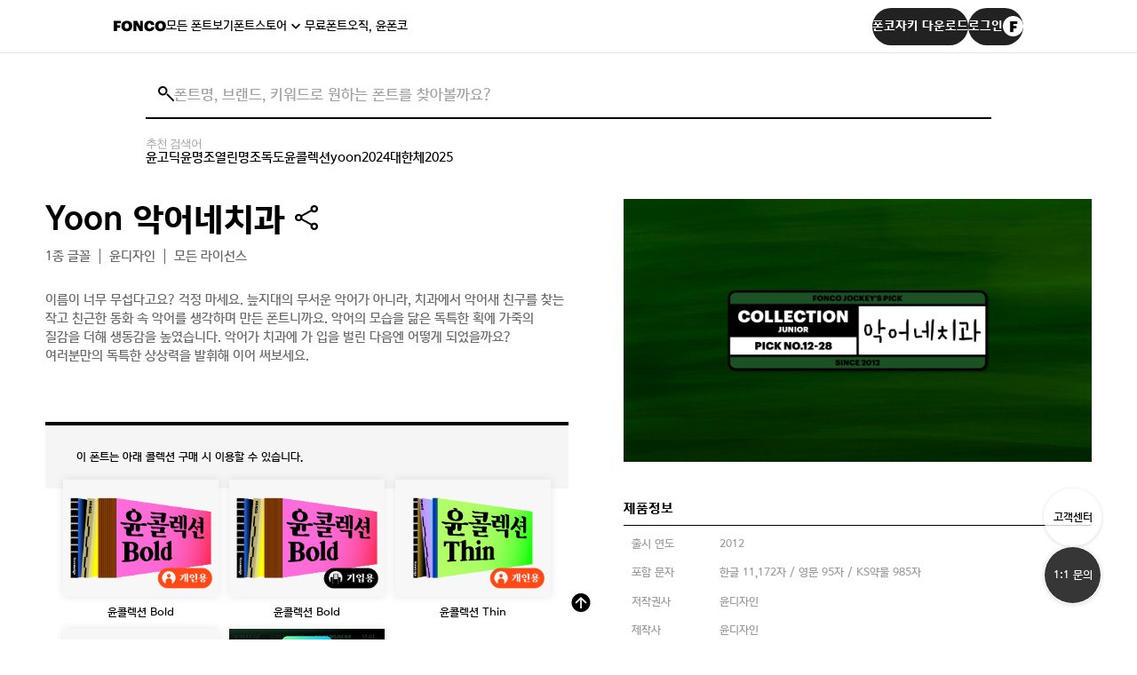

--- FILE ---
content_type: text/html; charset=UTF-8
request_url: https://font.co.kr/collection/sub?family_idx=10246
body_size: 16617
content:
<!DOCTYPE html>
<html lang="ko">
<head>
	<meta charset="UTF-8">
	<meta name="viewport" content="width=device-width, initial-scale=1.0">
	<meta http-equiv="X-UA-Compatible" content="IE=edge" />
	<title>Yoon 악어네치과 | FONCO</title>
	<meta name="viewport" content="width=device-width, initial-scale=1.0, minimum-scale=1, user-scalable=yes">
	<meta name="format-detection" content="telephone=no">
	<link rel="canonical" content="https://font.co.kr/collection/sub?family_idx=10246" href="https://font.co.kr/collection/sub?family_idx=10246">
	<meta name="title" content="Yoon 악어네치과 | FONCO">
	<meta name="description" content="Yoon 악어네치과 | 이름이 너무 무섭다고요? 걱정 마세요. 늪지대의 무서운 악어가 아니라, 치과에서 악어새 친구를 찾는 작고 친근한 동화 속 악어를 생각하며 만든 폰트니까요. 악어의 모습을 닮은 독특...">
	<meta name="keywords" content="Yoon 악어네치과, 폰트, font, 한글, 일본어, 영문, 서체, 글꼴, typeface, 활자, 문자, 글자, 폰트폰트, 무료폰트, 폰트검색, 무슨폰트, 이미지검색, 폰트검색서비스, 국문폰트, 한글폰트, 영문폰트, 영어폰트, 손글씨, 인기폰트, 인기글씨체, 무료글씨체, 폰트이미지, 폰트이미지검색, 폰트사진, 폰트사진검색, 폰트질문, 폰트궁금, 비슷한폰트, 유사폰트, 폰트찾기, 글씨체검색, 글씨검색, 무슨글씨, 비슷한글씨, 글씨체궁금, 글씨궁금, 글씨이미지, 글씨이미지검색,유튜브폰트, 영상자막폰트">
	
	<meta name="robots" content="index, follow">
	<meta property="name" content="Yoon 악어네치과 | FONCO">
	<meta property="description" content="Yoon 악어네치과 | 이름이 너무 무섭다고요? 걱정 마세요. 늪지대의 무서운 악어가 아니라, 치과에서 악어새 친구를 찾는 작고 친근한 동화 속 악어를 생각하며 만든 폰트니까요. 악어의 모습을 닮은 독특...">
	<meta property="keywords" content="Yoon 악어네치과, 폰트, font, 한글, 일본어, 영문, 서체, 글꼴, typeface, 활자, 문자, 글자, 폰트폰트, 무료폰트, 폰트검색, 무슨폰트, 이미지검색, 폰트검색서비스, 국문폰트, 한글폰트, 영문폰트, 영어폰트, 손글씨, 인기폰트, 인기글씨체, 무료글씨체, 폰트이미지, 폰트이미지검색, 폰트사진, 폰트사진검색, 폰트질문, 폰트궁금, 비슷한폰트, 유사폰트, 폰트찾기, 글씨체검색, 글씨검색, 무슨글씨, 비슷한글씨, 글씨체궁금, 글씨궁금, 글씨이미지, 글씨이미지검색,유튜브폰트, 영상자막폰트">
  	<meta property="og:type" content="website" />
	<meta property="og:site_name" content="Yoon 악어네치과 | FONCO"/>
	<meta property="og:title" content="Yoon 악어네치과 | FONCO" />
	<meta property="og:image:type" content="image/png" />
	<meta property="og:image:width" content="1200" />
	<meta property="og:image:height" content="630" />
			<meta property="og:description" content="Yoon 악어네치과 | 이름이 너무 무섭다고요? 걱정 마세요. 늪지대의 무서운 악어가 아니라, 치과에서 악어새 친구를 찾는 작고 친근한 동화 속 악어를 생각하며 만든 폰트니까요. 악어의 모습을 닮은 독특..." />
		<meta property="og:url" content="https://font.co.kr/collection/sub?family_idx=10246" />
		<meta property="og:image" content="https://font.co.kr/data/editor/10246-1.png" />
	<meta property="og:image:alt" content="Yoon 악어네치과 | 이름이 너무 무섭다고요? 걱정 마세요. 늪지대의 무서운 악어가 아니라, 치과에서 악어새 친구를 찾는 작고 친근한 동화 속 악어를 생각하며 만든 폰트니까요. 악어의 모습을 닮은 독특..." />
	
<meta name="twitter:card" content="https://font.co.kr/data/editor/10246-1.png"/>
<meta name="twitter:image" content="https://font.co.kr/data/editor/10246-1.png"/>
<meta property="og:image:secure_url" content="https://font.co.kr/data/editor/10246-1.png"/>
<meta property="og:locale" content="ko_KR" />
<meta name="author" content="FONCO" />
<meta name="copyright" content='© 2025 YOONDESIGN Inc. All Rights Reserved.'/>
<meta name="naver-site-verification" content=""/>
<link rel="apple-touch-icon" sizes="180x180" href="https://cdn.font.co.kr/foncoimage/favicon/apple-touch-icon.png">
<link rel="icon" type="/image/png" sizes="32x32" href="https://cdn.font.co.kr/foncoimage/favicon/favicon-32x32.png">
<link rel="icon" type="/image/png" sizes="16x16" href="https://cdn.font.co.kr/foncoimage/favicon/favicon-16x16.png">
<link rel="manifest" href="/site.webmanifest">
<link rel="mask-icon" href="https://cdn.font.co.kr/foncoimage/favicon/safari-pinned-tab.svg" color="#000000">
<link rel="shortcut icon" href="https://cdn.font.co.kr/foncoimage/favicon/favicon.ico">
<meta name="msapplication-TileColor" content="#000000">
<meta name="msapplication-config" content="/browserconfig.xml">
<meta name="theme-color" content="#000000">
<meta name="naver-site-verification" content="69d4e01b22b23556cb8f2a1d22ed2f07dc3c212c" />
<!-- common -->
<script src="/js/jquery-3.6.0.min.js?v=20231019"></script>
<script src="/js/jquery-ui.min.js?v=20231019"></script>
<script src="/js/jquery.custom-select.js?v=20231019"></script>
<script src="/js/common.js?v=202401242"></script>
<link rel="stylesheet" href="/css/jquery-ui.min.css?v=20231019">
<link rel="stylesheet" href="/css/jquery.custom-select.css?v=20231019">
<link rel="stylesheet" href="/css/xeicon.min.css?v=20231019">
<link rel="stylesheet" href="/css/reset.css">
<link rel="stylesheet" href="/css/common.css?v=20260119">
<link rel="stylesheet" href="/css/app.css?v=20250730">
<link rel="stylesheet" href="/css/YoonGothic785.css">

<!-- ajax loding -->
<script src="/js/ajax_loading.js"></script>

<!-- swiper -->
<script src="/js/plugin/swiper.min.js"></script>
<link rel="stylesheet" href="/css/swiper.css">

<!-- gsap -->
<script src="/js/plugin/gsap.min.js"></script>
<script src="/js/plugin/ScrollToPlugin.min.js"></script>
<script src="/js/plugin/ScrollTrigger.min.js"></script>



<!-- main -->
<!-- sub -->
<script src="/js/sub.js"></script>
<link rel="stylesheet" href="/css/sub.css?ver=20260121">

<link rel="stylesheet" href="/css/product.css?v=20260114">
<link rel="stylesheet" href="/css/sign.css?v=20260119">


<link rel="stylesheet" href="/css/board.css?ver=20260120">

<link rel="stylesheet" href="/css/common_new.css?ver=20260126">

<!-- Meta Pixel Code -->
<script>
!function(f,b,e,v,n,t,s)
{if(f.fbq)return;n=f.fbq=function(){n.callMethod?
n.callMethod.apply(n,arguments):n.queue.push(arguments)};
if(!f._fbq)f._fbq=n;n.push=n;n.loaded=!0;n.version='2.0';
n.queue=[];t=b.createElement(e);t.async=!0;
t.src=v;s=b.getElementsByTagName(e)[0];
s.parentNode.insertBefore(t,s)}(window, document,'script',
'https://connect.facebook.net/en_US/fbevents.js');
fbq('init', '267627905872236');
fbq('track', 'PageView');
</script>
<noscript><img height="1" width="1" style="display:none"
src="https://www.facebook.com/tr?id=267627905872236&ev=PageView&noscript=1"
/></noscript>
<!-- End Meta Pixel Code -->


<!-- Google Tag Manager -->
<script>(function(w,d,s,l,i){w[l]=w[l]||[];w[l].push({'gtm.start':
new Date().getTime(),event:'gtm.js'});var f=d.getElementsByTagName(s)[0],
j=d.createElement(s),dl=l!='dataLayer'?'&l='+l:'';j.async=true;j.src=
'https://www.googletagmanager.com/gtm.js?id='+i+dl;f.parentNode.insertBefore(j,f);
})(window,document,'script','dataLayer','GTM-5QPG5D4H');</script>
<!-- End Google Tag Manager -->

<!-- Google tag (gtag.js) -->
<script async src="https://www.googletagmanager.com/gtag/js?id=G-NLR0V81HQX"></script>
<script>
  window.dataLayer = window.dataLayer || [];
  function gtag(){dataLayer.push(arguments);}
  gtag('js', new Date());

  gtag('config', 'G-NLR0V81HQX',{'debug_mode':true});
</script>

<!-- Global site tag (gtag.js) - Google Analytics -->
<script>
  window.dataLayer = window.dataLayer || [];
  function gtag(){dataLayer.push(arguments);}
  gtag('js', new Date());
</script>

<!-- Global site tag (gtag.js) - Google Ads -->
<script async src="https://www.googletagmanager.com/gtag/js?id=AW-10877078532"></script>
<script>
  window.dataLayer = window.dataLayer || [];
  function gtag(){dataLayer.push(arguments);}
  gtag('js', new Date());

  gtag('config', 'AW-10877078532',{'debug_mode':true});
</script>
<!-- Google Tag Manager (noscript) -->
<noscript><iframe src="https://www.googletagmanager.com/ns.html?id=GTM-5QPG5D4H"
height="0" width="0" style="display:none;visibility:hidden"></iframe></noscript>
<!-- End Google Tag Manager (noscript) -->
</head>
<body>
<script>
  var historyend_product = localStorage.getItem('historyProduct');
  var historyend_product_link = localStorage.getItem('historyProductLink');
  var historyend_product_thumnail = localStorage.getItem('historyProductThumnail');
 
</script>
<div class="wrap">

  <!-- 헤더 -->
  <header class="header-main">
   <div class="header-area" style="width: 100%;display: flex;justify-content: center;background-color: white;border-bottom: solid 1px #e5e5e5;">
      <div class="inner" style="width: 80%;">
        <div class="header-left">
          <h1 class="main-logo">
            <a href="/">
              <svg width="59" height="13" viewBox="0 0 59 13" fill="none" xmlns="http://www.w3.org/2000/svg">
                <path d="M0.0400001 12V0.559999H7.96V3.36H3.672V5.488H7.128V8.16H3.672V12H0.0400001ZM14.7791 9.36C16.2031 9.36 17.1151 8.24 17.1151 6.336V6.208C17.1151 4.272 16.1871 3.216 14.7471 3.216C13.3391 3.216 12.4271 4.256 12.4271 6.208V6.336C12.4271 8.288 13.3391 9.36 14.7791 9.36ZM14.6831 12.208C10.9391 12.208 8.63513 9.824 8.63513 6.352V6.224C8.63513 2.688 11.3231 0.384 14.7471 0.384C18.2671 0.384 20.8911 2.512 20.8911 6.128V6.256C20.8911 9.824 18.4431 12.208 14.6831 12.208ZM22.3681 12V0.559999H26.4321L29.6801 6.608V0.559999H32.8641V12H29.3921L25.5681 5.152V12H22.3681ZM40.4499 12.208C36.3219 12.208 34.3699 9.856 34.3699 6.352V6.224C34.3699 2.688 36.9139 0.384 40.2899 0.384C43.3779 0.384 45.4579 1.792 45.7299 4.896H41.9859C41.8739 3.84 41.3139 3.248 40.3059 3.248C38.9939 3.248 38.1939 4.272 38.1939 6.208V6.336C38.1939 8.24 38.9619 9.296 40.3699 9.296C41.3939 9.296 42.1299 8.768 42.2579 7.616H45.8739C45.6819 10.624 43.4739 12.208 40.4499 12.208ZM52.7166 9.36C54.1406 9.36 55.0526 8.24 55.0526 6.336V6.208C55.0526 4.272 54.1246 3.216 52.6846 3.216C51.2766 3.216 50.3646 4.256 50.3646 6.208V6.336C50.3646 8.288 51.2766 9.36 52.7166 9.36ZM52.6206 12.208C48.8766 12.208 46.5726 9.824 46.5726 6.352V6.224C46.5726 2.688 49.2606 0.384 52.6846 0.384C56.2046 0.384 58.8286 2.512 58.8286 6.128V6.256C58.8286 9.824 56.3806 12.208 52.6206 12.208Z" fill="black"/>
              </svg>
            </a>
          </h1>
          <nav class="main-gnb">
            <ul>
              <li><a href="/collection/allFont">모든 폰트보기</a></li>
              <li class="has-sub">
                <a href="/collection/list">폰트스토어</a>
                <ul class="sub-menu">
                  <li><a href="/collection/list">콜렉션폰트</a></li>
                  <li><a href="/single/list">싱글폰트</a></li>
                  <li><a href="/collection/pickFont">골라담기</a></li>
                  <li><a href="/global/list">모노타입</a></li>
                  <li><a href="/collection/webFont">웹폰트</a></li>
                </ul>
              </li>
              <li><a href="/collection/freeFont">무료폰트</a></li>
              <li><a href="/manzizak/">오직, 윤폰코</a></li>
            </ul>
          </nav>
        </div>
        <div class="header-right">
          <a href="/cs/app" onclick="gtag('event', '폰코자키 GNB 버튼', {'event_category': '폰코자키 다운로드 버튼','event_label': 'click'});" class="btn-download btn-rounded"><span>폰코자키 다운로드</span></a>
                      <a href="/account/login" class="btn-login btn-rounded">로그인<i class="icon-login" style="background-image:url('/image/new_img/images/profile-image_1.png');background-size:cover;background-repeat:no-repeat;"></i></a>
                  </div>
        <button type="button" class="btn-header-menu"><span class="blind">메뉴</span></button>
      </div>
    </div>
   <div class="search-area">
      <div class="inner">
      <!-- 검색창 영역 -->

      <div class="search-box" style="position:relative;">
        <div class="search-icon">
        <!-- 피그마의 검색 아이콘 SVG 적용 -->
        <svg width="18" height="17" viewBox="0 0 18 17" fill="none" xmlns=" http://www.w3.org/2000/svg ">
        <circle cx="5.25" cy="5.25" r="4.25" stroke="black" stroke-width="2"></circle>
        <path d="M9.96 8.93L17.96 16.93" stroke="black" stroke-width="2"></path>
        </svg>
        </div>
         <form method="get" action="/search" style="width:100%;">
          <input type='hidden' id="sca" name="sca" value="1" />
          <input type="search" id="stx" name="stx" class="input-header-search" placeholder="폰트명, 브랜드, 키워드로 원하는 폰트를 찾아볼까요?" value="" style="width:100%;">
          <button type="button" class="btn-input-clear"><span class="blind">검색창 비우기</span></button>
         </form>

      </div>
        <!-- 검색어 바로가기 영역 (신규 추가 ) -->
        <div class="shortcut-section">
          <span class="shortcut-title">추천 검색어</span>
          <div class="shortcut-tags">
          <a href="/search/?stx=윤고딕&sca=1">윤고딕</a>
          <a href="/search/?stx=윤명조&sca=1">윤명조</a>
          <a href="/search/?stx=열린명조&sca=1">열린명조</a>
          <a href="/search/?stx=독도&sca=1">독도</a>
          <a href="/search/?stx=윤콜렉션&sca=1">윤콜렉션</a>
          <a href="/search/?stx=yoon&sca=1">yoon</a>
          <a href="/search/?stx=2024&sca=1">2024</a>
          <a href="/search/?stx=대한체&sca=1">대한체</a>
          <a href="/search/?stx=2025&sca=1">2025</a>
        </div>
       </div>
      </div>
    </div>
  </header>
  <!-- //헤더 -->

  <!-- 모바일 메뉴 -->
  <div class="menu-mobile">
    <button type="button" class="btn-header-menu"><span class="blind">메뉴</span></button>
    <nav class="mobile-gnb">
      <ul>
        <li><a href="/collection/allFont">모든 폰트보기</a></li>
        <li class="has-sub">
          <a href="/collection/list">폰트스토어</a>
          <ul class="sub-menu">
            <li><a href="/collection/list">콜렉션폰트</a></li>
            <li><a href="/single/list">싱글폰트</a></li>
            <li><a href="/collection/pickFont">골라담기</a></li>
            <li><a href="/global/list">모노타입</a></li>
            <li><a href="/collection/webFont">웹폰트</a></li>
          </ul>
        </li>
        <li><a href="/collection/freeFont">무료폰트</a></li>
        <li><a href="/manzizak/">오직, 윤폰코</a></li>
      </ul>
    </nav>
    <div class="mobile-login">

            <a href="/account/login" class="btn-login"><i class="icon" style="background-image:url('/image/new_img/images/profile-image_1.png');background-size:cover;background-repeat:no-repeat;"></i>로그인</a>
      


    </div>
  </div>
  <div class="menu-mobile-dimmed"></div>
  <!-- //모바일 메뉴 -->

<style>
    .product_detail_cont { line-height: 0; }
</style>
<div class="com_sub_wrap">
    <div class="sub_cont_wrap ">
      <div class="com_sub_tit_wrap row flex_cont">
        <div class="guide">
			<!--
          <ul class="sub_menu_info flex_cont">
            <li><a href="#" onclick="return false">모든폰트보기</a></li>
            <li class="name"><a href="#" onclick="return false">Yoon 악어네치과
</a></li>
          </ul>
		  -->
        </div>
      </div>
      <section class="product_detail_wrap membership_enterprise_wrap">
        <div class="guide maxw1250">
          <div class="product_detail_info_box">
            <div class="top_txt_box text_info">
              <h2 class="sub_com_tit">Yoon 악어네치과
                
                  <a id="kakaotalk-sharing-btn10246" style="cursor:pointer;"><img src="/img/common/share_alt_icon.png" alt="share alt icon" data-value="Yoon 악어네치과"></a>
                </h2>
              <p class="tit_desc flex_cont"><span>
                1종 글꼴</span><span>윤디자인</span><span>
				모든 라이선스
				
                </span></p>
              <ul class="heshtag flex_cont">
                
                
              </ul>
              <p class="desc">
                이름이 너무 무섭다고요? 걱정 마세요. 늪지대의 무서운 악어가 아니라, 치과에서 악어새 친구를 찾는 작고 친근한 동화 속 악어를 생각하며 만든 폰트니까요. 악어의 모습을 닮은 독특한 획에 가죽의 질감을 더해 생동감을 높였습니다. 악어가 치과에 가 입을 벌린 다음엔 어떻게 되었을까요? 여러분만의 독특한 상상력을 발휘해 이어 써보세요.
              </p>
            </div>
            <div class="img_info">
              <div class="img_inner flex_cont">
                <div class="img img01"><img src="https://font.co.kr/data/editor/10246-1.png" alt="폰트 스타일 이미지"></div>
              </div>
              <div class="font_info_wrap">
                <p class="tit">제품정보</p>
                <ul class="flex_cont">
                  <li>
                    <p class="cate_tit">출시 연도</p>
                    <p class="desc">2012</p>
                  </li>
                  <li>
                    <p class="cate_tit">포함 문자</p>
                    <p class="desc">한글 11,172자 / 영문 95자 / KS약물 985자</p>
                  </li>
                  <li>
                    <p class="cate_tit">저작권사</p>
                    <p class="desc">윤디자인</p>
                  </li>
                  <li>
                    <p class="cate_tit">제작사</p>
                    <p class="desc">윤디자인</p>
                  </li>
                  <li>
                    <p class="cate_tit">제작사 소개</p>
                    <p class="desc">윤디자인은 끊임없이 변화하는 서체 사용 환경과 기술의 발전을 연구하며, 변화 의지를 가지고 새로운 실험과 도전에 앞장서고 있습니다.</p>
                  </li>
                </ul>
              </div>
            </div>
            <!--// img_info -->
           <div class="product_detail_curiosity flex_cont text_info">
              <!--<div class="prodect_tooltip_box">
                <div class="icon"><img src="/img/common/curiosity_icon.png" alt="tooltip"><span>사양&유의사항</span></div>
                <div class="tooltip_txt_box">
                  <div class="txt_box">
                    <p class="tooltip_tit">설치 방법</p>
                    <p class="tooltip_desc">폰코 자키 클라우드 설치 후 사용 가능</p>
                  </div>
                  <div class="txt_box">
                    <p class="tooltip_tit">시스템 요구사항</p>
                    <ul class="demand">
                      <li>
                        <p class="d_tit">Windows</p>
                        <p class="d_desc">
                          운영체제: Windows 8.1K ~ Windows 11 <br>
                          메모리: 2GB RAM 이상  |  저장공간: 2.3GB 이상 <br>
                          ※.NET Framework Version 4.5.2 이상 설치 필요 <br>
                        </p>
                      </li>
                      <li>
                        <p class="d_tit">macOS</p>
                        <p class="d_desc">
                          운영체제: macOS 10.9 (매버릭스) ~ macOS 12.0 (몬터레이) <br>
                          메모리: 2GB RAM 이상  |  저장공간: 2.3GB 이상
                        </p>
                      </li>
                    </ul>
                  </div>
                </div>
              </div>-->
              <!--<div class="prodect_tooltip_box">
                <div class="icon"><img src="/img/common/curiosity_icon.png" alt="tooltip"><span>사용범위</span></div>
                <div class="tooltip_txt_box">
                  <div class="txt_box">
                    <p class="tooltip_tit">사용범위 설정</p>
                  </div>
                </div>
              </div>--->
            </div> 

            <div class="product_form_wrap text_info">
               <div class="product_input_field">
                  <div class="need_fonts">
                    <div class="tit">이 폰트는 아래 콜렉션 구매 시 이용할 수 있습니다.</div>
                    <ul class="flex_cont">
                        <li>
                          <a href="/collection/detail?pd_idx=10522">
                            <div class="img"><img src="https://live.font.co.kr/data/product/f8517bbb1284d13f151a4e2b5da492f4.png" alt="콜랙션 구매 폰트"></div>
                            <p class="desc">윤콜렉션 Bold</p>
                        </a>
                      </li>
                        <li>
                          <a href="/collection/detail?pd_idx=10537">
                            <div class="img"><img src="https://live.font.co.kr/data/product/85b8c45edfdfd969c6696dc17a096d21.png" alt="콜랙션 구매 폰트"></div>
                            <p class="desc">윤콜렉션 Bold</p>
                        </a>
                      </li>
                        <li>
                          <a href="/collection/detail?pd_idx=10521">
                            <div class="img"><img src="https://live.font.co.kr/data/product/6c58de4bc988a212428a87a58484a19e.png" alt="콜랙션 구매 폰트"></div>
                            <p class="desc">윤콜렉션 Thin</p>
                        </a>
                      </li>
                        <li>
                          <a href="/collection/detail?pd_idx=10536">
                            <div class="img"><img src="https://live.font.co.kr/data/product/641af23dc108183556d16f210663001c.png" alt="콜랙션 구매 폰트"></div>
                            <p class="desc">윤콜렉션 Thin</p>
                        </a>
                      </li>
                        <li>
                          <a href="/collection/detail?pd_idx=10577">
                            <div class="img"><img src="https://live.font.co.kr/data/product/3aaffa2030a654e583eeced105d0c2c1.png" alt="콜랙션 구매 폰트"></div>
                            <p class="desc">필모라 결합상품</p>
                        </a>
                      </li>
                    </ul>
                  </div>
                </div>
                <style>
                        @font-face{
                            font-family:"web102460";
                            src: url("https://cdn.font.co.kr/fonco/static/fonts/OTE2_YoonCrocodileDentist.woff") format("woff") ;
                        }
                </style>
                
                <div class="writing_font_wrap flex_cont">
                  <p class="tit">폰트 써보기</p>
                  <div class="input_box writing_font_input">
                    <input type="text" class="com_input" id="control01_txt" name="control01_txt" placeholder="원하는 텍스트를 적용해 보세요">
                    <button type="button" class="btn_basic bk oval" onclick="showSample();">ENTER</button>
                  </div>
                  <!-- disable_select : 셀랙트 비활성화 스타일 클래스 -->
                  <div class="com_select_wrap select_type pd_detail_select writing_font_select select">
                    <div class="select-section">
                      <select name="weight02" id="weight02" class="weight_select02" onchange="showSample();">
                            <option value="OTE2_YoonCrocodileDentist.woff" selected>Regular</option>
                       </select>
                    </div>
                  </div>
                  <div class="preview_cont">
                    <textarea id='preview_text' style='font-family:"web102460";' data-value="OTE2_YoonCrocodileDentist.woff"class="writing_preview" id="writing_preview" placeholder="당신이 찾던 그 폰트, 헤매지 말고 바로 폰코!" disabled></textarea>
                  </div>
                </div>
            </div>
          </div>
        </div>
      </section>
      <section class="product_detail_cont">
        <div class="guide maxw1250">
          <div class="cont more_cont">
            <div class="img">
                <p><img src="https://font.co.kr/data/editor/10246-1.png" style="width: 100%;" class="fr-fic fr-dib"></p><p><img src="https://font.co.kr/data/editor/10246-2.png" style="width: 100%;" class="fr-fic fr-dib"></p><p><img src="https://font.co.kr/data/editor/10246-3.png" style="width: 100%;" class="fr-fic fr-dib"></p><p><img src="https://font.co.kr/data/editor/10246-4.png" style="width: 100%;" class="fr-fic fr-dib"></p><p><img src="https://font.co.kr/data/editor/10246-5.png" style="width: 100%;" class="fr-fic fr-dib"></p><p><img src="https://font.co.kr/data/editor/10246-8.png" style="width: 100%;" class="fr-fic fr-dib"></p>
            </div>
          </div>
          <div class="detail_cont_more_btn">
            <button onclick="action_add()" type="button" class="btn_basic wh oval more_btn">스토리 더보기</button>
          </div>
        </div>
      </section>
      <!--// product_detail_cont -->
      <section class="product_detail_bottom">
<div class="guide maxw1250">
    <div class="board_other_article_wrap">
      <p class="tit">이 폰트와 비슷한</p>
      <div class="board_other_article swiper-container">
        <div class="gallery_item_wrap swiper-wrapper">
          
            <div class="gallery_item swiper-slide">
            <a href="/collection/sub?family_idx=11126">
              <div class="thumb" style="background-image: url(https://font.co.kr/data/editor/d4423ed4db7b9719af44c0e942051f17.webp);"></div>
              <div class="txt_box">
                <p class="subject max_line">학교안심 그림일기 TTF</p>
                
                <div class="info flex_cont">
                  <p class="info_cont some">1종</p>
                  <p class="info_cont company_name max_line"><span>헤움디자인</span></p>
                </div>
              </div>
            </a>
          </div>
            <div class="gallery_item swiper-slide">
            <a href="/collection/sub?family_idx=11125">
              <div class="thumb" style="background-image: url(https://font.co.kr/data/editor/cbdc68c347d3e07c8d62f02a39b6ab8a.webp);"></div>
              <div class="txt_box">
                <p class="subject max_line">학교안심 나들이 TTF</p>
                
                <div class="info flex_cont">
                  <p class="info_cont some">2종</p>
                  <p class="info_cont company_name max_line"><span>헤움디자인</span></p>
                </div>
              </div>
            </a>
          </div>
            <div class="gallery_item swiper-slide">
            <a href="/collection/sub?family_idx=11123">
              <div class="thumb" style="background-image: url(https://font.co.kr/data/editor/89cc631822d8a5f9f7e9c795653f4220.webp);"></div>
              <div class="txt_box">
                <p class="subject max_line">학교안심 받아쓰기 TTF</p>
                
                <div class="info flex_cont">
                  <p class="info_cont some">2종</p>
                  <p class="info_cont company_name max_line"><span>헤움디자인</span></p>
                </div>
              </div>
            </a>
          </div>
            <div class="gallery_item swiper-slide">
            <a href="/collection/sub?family_idx=11119">
              <div class="thumb" style="background-image: url(https://font.co.kr/data/editor/59ee0b2785d63885fdd018f73b535fc9.webp);"></div>
              <div class="txt_box">
                <p class="subject max_line">학교안심 칠판지우개 TTF</p>
                
                <div class="info flex_cont">
                  <p class="info_cont some">2종</p>
                  <p class="info_cont company_name max_line"><span>헤움디자인</span></p>
                </div>
              </div>
            </a>
          </div>
            <div class="gallery_item swiper-slide">
            <a href="/collection/sub?family_idx=11113">
              <div class="thumb" style="background-image: url(https://font.co.kr/data/editor/860f53d4c6db6a5bd19bb3e930febbbc.png);"></div>
              <div class="txt_box">
                <p class="subject max_line">가비아 사이</p>
                
                <div class="info flex_cont">
                  <p class="info_cont some">1종</p>
                  <p class="info_cont company_name max_line"><span>가비아</span></p>
                </div>
              </div>
            </a>
          </div>
            <div class="gallery_item swiper-slide">
            <a href="/collection/sub?family_idx=11109">
              <div class="thumb" style="background-image: url(https://font.co.kr/data/editor/c2ba2441f71fa97a4c00a54b3aa5cc05.png);"></div>
              <div class="txt_box">
                <p class="subject max_line">Yoon 토마토달걀볶음</p>
                
                <div class="info flex_cont">
                  <p class="info_cont some">1종</p>
                  <p class="info_cont company_name max_line"><span>윤디자인</span></p>
                </div>
              </div>
            </a>
          </div>
            <div class="gallery_item swiper-slide">
            <a href="/collection/sub?family_idx=11104">
              <div class="thumb" style="background-image: url(https://font.co.kr/data/editor/2b787c626048634a244eb4042e7a6cb3.png);"></div>
              <div class="txt_box">
                <p class="subject max_line">Yoon 두둥실해파리</p>
                
                <div class="info flex_cont">
                  <p class="info_cont some">1종</p>
                  <p class="info_cont company_name max_line"><span>윤디자인</span></p>
                </div>
              </div>
            </a>
          </div>
            <div class="gallery_item swiper-slide">
            <a href="/collection/sub?family_idx=11098">
              <div class="thumb" style="background-image: url(https://font.co.kr/data/editor/0d3bfb03bc6d1b956460318cffd7a9ca.png);"></div>
              <div class="txt_box">
                <p class="subject max_line">Yoon WickedWitch</p>
                
                <div class="info flex_cont">
                  <p class="info_cont some">1종</p>
                  <p class="info_cont company_name max_line"><span>윤디자인</span></p>
                </div>
              </div>
            </a>
          </div>
            <div class="gallery_item swiper-slide">
            <a href="/collection/sub?family_idx=11094">
              <div class="thumb" style="background-image: url(https://font.co.kr/data/editor/c735e2989d432e16c23fe7145d2ff034.png);"></div>
              <div class="txt_box">
                <p class="subject max_line">Yoon CurlyRibbon</p>
                
                <div class="info flex_cont">
                  <p class="info_cont some">1종</p>
                  <p class="info_cont company_name max_line"><span>윤디자인</span></p>
                </div>
              </div>
            </a>
          </div>
            <div class="gallery_item swiper-slide">
            <a href="/collection/sub?family_idx=11092">
              <div class="thumb" style="background-image: url(https://font.co.kr/data/editor/040db31911bf35c6d15d55d2979899c9.png);"></div>
              <div class="txt_box">
                <p class="subject max_line">Yoon 말랑슬라임</p>
                
                <div class="info flex_cont">
                  <p class="info_cont some">3종</p>
                  <p class="info_cont company_name max_line"><span>윤디자인</span></p>
                </div>
              </div>
            </a>
          </div>
            <div class="gallery_item swiper-slide">
            <a href="/collection/sub?family_idx=11091">
              <div class="thumb" style="background-image: url(https://font.co.kr/data/editor/0e894d0b4e012177dc22a3e4c2ea018f.png);"></div>
              <div class="txt_box">
                <p class="subject max_line">Yoon CrushOnYou</p>
                
                <div class="info flex_cont">
                  <p class="info_cont some">1종</p>
                  <p class="info_cont company_name max_line"><span>윤디자인</span></p>
                </div>
              </div>
            </a>
          </div>
            <div class="gallery_item swiper-slide">
            <a href="/collection/sub?family_idx=11082">
              <div class="thumb" style="background-image: url(https://font.co.kr/data/editor/5877c44a9e35c58b234193b97485d83c.png);"></div>
              <div class="txt_box">
                <p class="subject max_line">Yoon Pigtails</p>
                
                <div class="info flex_cont">
                  <p class="info_cont some">1종</p>
                  <p class="info_cont company_name max_line"><span>윤디자인</span></p>
                </div>
              </div>
            </a>
          </div>
            <div class="gallery_item swiper-slide">
            <a href="/collection/sub?family_idx=11081">
              <div class="thumb" style="background-image: url(https://font.co.kr/data/editor/6c3880d0cfca30737a8de0a40283beec.png);"></div>
              <div class="txt_box">
                <p class="subject max_line">And펭귄납시오 TTF</p>
                
                <div class="info flex_cont">
                  <p class="info_cont some">2종</p>
                  <p class="info_cont company_name max_line"><span>타입앤타입</span></p>
                </div>
              </div>
            </a>
          </div>
        </div>
      </div>
      <div class="swiper-button-prev swiper-button"><img src="/img/common/more_font_slide_prev_btn.png" alt="prev_icon"></div>
      <div class="swiper-button-next swiper-button"><img src="/img/common/more_font_slide_next_btn.png" alt="next_icon"></div>
    </div>
    <script>
      var boardOtherArticle_swiper = new Swiper(".board_other_article", {
        slidesPerView: 'auto',
        speed: 800,
        navigation: {
          nextEl: '.board_other_article_wrap .swiper-button-next',
          prevEl: '.board_other_article_wrap .swiper-button-prev',
        },
      });
    </script>
    <!--// board_other_article_wrap -->
  </div>

      </section>
    </div>
    <!--// sub_cont_wrap -->
  </div>
  <!--// com_sub_wrap -->
  <script type="text/javascript" language="javascript" src="/js/vcArray.js?ver=251212"></script>
  <script>
  	$('.prodect_tooltip_box').on('click', '.icon', function() {
		$('.tooltip_txt_box').hide();
		$(this).parent().find('.tooltip_txt_box').show();		

	});

    $('.weight_select').customSelect({
      includeValue: true,
      transition: 300,
      placeholder: '웨이트'
    });
    $('.weight_select02').customSelect({
      includeValue: true,
      transition: 300,
      placeholder: '웨이트'
    });

    $('#control01_txt').keypress(function(e){
      if(e.keyCode == 13){
        showSample();
      }
    });

 function showSample() {

	var gettxt = $('#control01_txt').val();

	if(!gettxt) { return; }
	//$('.sample').html(gettxt);
	
	var tfont = $("select[name=weight02]").val(); //import
	var fontLength = gettxt.length;
  
	if(fontLength > 30) {
		alert("30자 이내의 문장으로 작성해주세요.");
	} else {
		//$('.list_select').hide();
		//$('.loading_area').show();
		previewNew2(tfont);
		
	}
}

function previewNew2(param) {        
	var insStr = $("#control01_txt").val();
	var cHtml = "";

	var strFileNm = param; //import
	if(param) {
		strFileNm = param; //import
	}
	
	var fontLength = insStr.length;
	if(fontLength > 30) {
		alert("30자 이내의 문장으로 작성해주세요.");
		return false;
	} 
	
	var strFileNm0 = strFileNm.substring("0", strFileNm.lastIndexOf("."));
	var sUrl = "https://webapi.font.co.kr/sfntlyweb/subset.do";	
	//console.log("insStr:"+insStr, "strFileNm:"+strFileNm, "strFileNm0:"+strFileNm0);

	var params = {};
	params.type = "woff";
	params.import = strFileNm0 + ".ttf";
	params.export = strFileNm;
	params.subset = insStr;
	
	if(inArray(strFileNm, vcArray)) {
		params.use='pyftsubset';
	}
	params.download = "N";

	var objApply = $(".preview_cont");
  objApply.empty();
  
	$.ajax({
		url: sUrl,
		//async: false, // false 일 경우 동기 요청으로 변경
		type: 'post',
		data: params,
		beforeSend: function (jqXHR) { }, // 서버 요청 전 호출 되는 함수 return false; 일 경우 요청 중단
		success: function (res) {

			var rPath = "https://webapi.font.co.kr/sfntlyweb/download.do?filename=";    //return path
			var rFileNm = res;							//return filename
					
			if (rFileNm == "Invalid path of The file repository" || rFileNm == "Subset convert Error") {
				console.log(rFileNm);		
			} else {
				cHtml+= "          <style type='text/css'>";
				cHtml+= "              @font-face { ";
				cHtml+= "                  font-family : " + strFileNm0 + ";";
				cHtml+= "                  src : url('" + rPath + rFileNm + "');";
				cHtml+= "              }";
				cHtml+= "          </style>";
				cHtml+= "          <span style = 'font-family : " + strFileNm0 + "; font-size:2.5em;'>" + insStr + "</span>";
				
				objApply.append(cHtml);
				//$('.list_select').show();
				//$('.loading_area').hide();
				//$('#more_content').hide();
				//console.log(cHtml);
				
			}
		}, // 요청 완료 시
		error: function (jqXHR) {
			console.log('Subset request Faied...');
		}, // 요청 실패.
		complete: function (jqXHR) {
		} // 요청의 실패, 성공과 상관 없이 완료 될 경우 호출
	});

    
	
}
localStorage.setItem('historyProduct', 'Yoon 악어네치과');
localStorage.setItem('historyProductLink', "/fonts/10246/Yoon-Crocodile-Dentist");
localStorage.setItem('historyProductThumnail', 'https://font.co.kr/data/editor/10246-1.png');
  </script>
<script src="//developers.kakao.com/sdk/js/kakao.min.js"></script>
<script type="text/javascript" language="javascript">

    
    Kakao.init('ecba619e12f01942edd1973d7cb65743');

    Kakao.Share.createDefaultButton({
        container: '#kakaotalk-sharing-btn10246',
        objectType: 'feed',
        content: {
            title: "폰코 Yoon 악어네치과",
            description: '이름이 너무 무섭다고요? 걱정 마세요. 늪지대의 무서운 악어가 아니라, 치과에서 악어새 친구를 찾는 작고 친',
            imageUrl:'https://font.co.kr/data/editor/10246-1.png',
            link: {
                // [내 애플리케이션] > [플랫폼] 에서 등록한 사이트 도메인과 일치해야 함
                mobileWebUrl: "https://font.co.kr/fonts/10246/Yoon-Crocodile-Dentist",
                webUrl: "https://font.co.kr/fonts/10246/Yoon-Crocodile-Dentist",
            },
        },
        buttons: [
          {
            title: 'Yoon 악어네치과 상세보기',
            link: {
                mobileWebUrl: "https://font.co.kr/fonts/10246/Yoon-Crocodile-Dentist",
                webUrl: "https://font.co.kr/fonts/10246/Yoon-Crocodile-Dentist",
                },
            }
        ],
    });

	$('#click_font5_download').on('click', function() {
		gtag('event', '재민체5.0 다운로드|폰트 다운로드', {'event_category': '한글재민체5.0 다운로드','event_label': 'click'});
	});
	$('#click_jk_win_download').on('click', function() {
		gtag('event', '재민체 다운로드|윈도우용 자키 다운로드', {'event_category': '한글재민체4.0 다운로드','event_label': 'click'});
	});
	$('#click_jk_mac_download').on('click', function() {
		gtag('event', '재민체 다운로드|맥용 자키 다운로드', {'event_category': '한글재민체4.0 다운로드','event_label': 'click'});
	});
	$('#click_font_download').on('click', function() {
		gtag('event', '재민체 다운로드|폰트 다운로드', {'event_category': '한글재민체4.0 다운로드','event_label': 'click'});
	});

</script>

<!-- 플로팅 버튼 -->
 <div class="btns-floating-main">
  <a href="/collection/list" class="btn btn-history" aria-label="마지막으로 봤어요"><img src="" alt=""></a>
  <a href="/cs/notice" class="btn btn-cs" data-btn-style="outlined">고객센터</a>
       <span class="btn-inquiry" style="display:contents;"></span>
     <a href="#" class="btn" data-toggle="modal" data-target="#modal_qna" style="border:0.1em solid #fff;">1:1 문의</a>
  
</div>
<!-- //플로팅 버튼 -->

<!-- 푸터 -->
<footer class="footer-main">
  <div class="font-history">
    <div class="history-info">
      <span class="text">마지막으로 봤어요.</span>
      <a href="#" class="history-item">
        <span class="name"></span>
        <i class="logo"></i>
      </a>
    </div>
    <button type="button" class="btn-history-close">숨기기</button>
  </div>
</footer>
<!-- //푸터 -->
<!-- 문의하기 모달 -->
<div class="modal-inquiry">
  <div class="modal-inner">
    <h3 class="modal-title">1:1 문의</h3>
    <form method="post" action="/api/qna_save.php" id="qna_all_form">
      <input type="hidden" name="mode" class="mode" value="1to1_save">
      <input type="hidden" name="bc_code" class="idx" value="1to1">
      <input type="hidden" name="mb_id"  value="">
      <input type="hidden" name="mb_idx"  value="">
      <input type="hidden" name="bd_cate1" class="bd_cate1"  value="">
      <input type="hidden" id="bd_title" name="bd_title" required value="1:1문의 드립니다.">
      <div class="inquiry-form">
        <div class="slot">
          <div class="select-box">
            <span class="selected-value">문의 유형을 골라주세요.</span>
            <button type="button" class="btn-select"><span class="blind">선택</span></button>
            <input type="hidden" value="">
            <div class="options">
              <ul>
                <li><button class='selected-value-option' type="button" data-option-value="v1">구매 문의 (결제 방법, 이용권)</button></li>
                <li><button class='selected-value-option' type="button" data-option-value="v2">상품 관련 (라이선스)</button></li>
                <li><button class='selected-value-option' type="button" data-option-value="v3">사이트 이용 문의</button></li>
                <li><button class='selected-value-option' type="button" data-option-value="v4">기술 문의 (폰코자키, CD)</button></li>
                <li><button class='selected-value-option' type="button" data-option-value="v5">기타 문의</button></li>
              </ul>
            </div>
          </div>
        </div>
        <div class="slot">
          <div class="select-box">
            <span class="selected-value option2">좀 더 자세하게 알려주세요.</span>
            <button type="button" class="btn-select"><span class="blind">선택</span></button>
            <input type="hidden" id='bd_cate2' name='bd_cate2'>
            <div class="options">
              <ul class="optionSet v1">
                <li><button class="optionSetButton" type="button" data-option-value="29">견적</button></li>
                <li><button class="optionSetButton" type="button" data-option-value="30">결제 방법</button></li>
                <li><button class="optionSetButton" type="button" data-option-value="32">배송</button></li>
                <li><button class="optionSetButton" type="button" data-option-value="39">쿠폰/이용권</button></li>
                <li><button class="optionSetButton" type="button" data-option-value="41">기타</button></li>
              </ul>
              <ul class="optionSet v2">
                <li><button class="optionSetButton" type="button" data-option-value="26">폰트</button></li>
                <li><button class="optionSetButton" type="button" data-option-value="38">만지작</button></li>
                <li><button class="optionSetButton" type="button" data-option-value="27">라이선스 (사용범위)</button></li>
                <li><button class="optionSetButton" type="button" data-option-value="25">무료폰트</button></li>
                <li><button class="optionSetButton" type="button" data-option-value="41">기타</button></li>
              </ul>
              <ul class="optionSet v3">
                <li><button class="optionSetButton" type="button" data-option-value="35">회원정보</button></li>
                <li><button class="optionSetButton" type="button" data-option-value="116">구성원 아이디</button></li>
                <li><button class="optionSetButton" type="button" data-option-value="41">기타</button></li>
              </ul>
              <ul class="optionSet v4">
                <li><button class="optionSetButton" type="button" data-option-value="111">폰코자키-Win</button></li>
                <li><button class="optionSetButton" type="button" data-option-value="112">폰코자키-Mac</button></li>
                <li><button class="optionSetButton" type="button" data-option-value="113">CD-설치형-Win</button></li>
                <li><button class="optionSetButton" type="button" data-option-value="114">CD-설치형-Mac</button></li>
                <li><button class="optionSetButton" type="button" data-option-value="117">제품 인증</button></li>
                <li><button class="optionSetButton" type="button" data-option-value="41">기타</button></li>
              </ul>
              <ul class="optionSet v5">
                <li><button class="optionSetButton" type="button" data-option-value="106">제휴</button></li>
                <li><button class="optionSetButton" type="button" data-option-value="107">협찬</button></li>
                <li><button class="optionSetButton" type="button" data-option-value="41">기타</button></li>
              </ul>
            </div>
          </div>
        </div>
        <div class="slot">
          <textarea name='bd_contents' placeholder="문의 내용을 적어주시면 정확한 답변으로 도와드릴게요."></textarea>
        </div>
      </div>
      <div class="modal-bottom">
        <button type="button" class="btn-inquiry-complete">문의 남기기</button>
      </div>
    </form>
  </div>
  <button type="button" class="btn-modal-close"><span class="blind">닫기</span></button>
</div>
<div class="modal-bg"></div>
<!-- //문의하기 모달 -->

</div>

<script src="/js/common_new.js?ver=20250516"></script>
  <!-- footer -->
 
  
  <footer class="footer fnb" style="">
      <div class="guide">
        <ul class="terms_wrap">
          <div class="footer-left" style="width:50%;display: flex;">
            <li><a href="/policy/privacy">개인정보처리방침</a></li>
            <li><a href="/policy/service">이용약관</a></li>
            <li><a href="/policy/license">사용범위</a></li>
            <li><a href="/mypage/license/recertification">인증 재발급</a></li>
            <li><a href="https://939.co.kr/fonco" target="_blank">원격지원</a></li>
            <li><a href="/cs/download">다운로드센터</a></li>
          </div>
          <div class="footer-right" style="width:50%;">
            <li style="float:right;">
              <a href="https://www.instagram.com/fonco.official/" target="_blank"><img src="/image/footer_icon_ins.png"></a>
              <a href="https://www.yoondesign-m.com/" target="_blank"><img src="/image/new_img/images/footer_icon_yoonm.png"></a>
            </li>
          </div>
          </ul>
          
          <div class="footer_info_wrap">
          <ul class="footer_info">
            <li>
              <div class="tit">상호명: </div>
              <div class="desc"> 주식회사 윤디자인</div>
            </li>
            <li>
              <div class="tit">대표: </div>
              <div class="desc"> 윤영호,조성민</div>
            </li>
            <li>
              <div class="tit">사업장소재지: </div>
              <div class="desc">서울특별시 마포구 독막로9길 13 윤디자인빌딩</div>
            </li>
            <li>
              <div class="tit">사업자등록번호: </div>
              <div class="desc">211-87-69124</div>
            </li>
            <li>
              <div class="tit">통신판매업신고번호: </div>
              <div class="desc">제2006-04466</div>
            </li>
            <li>
              <div class="tit">개인정보보호책임자: </div>
              <div class="desc"> 조성민</div>
            </li>
            <li>
              <div class="tit">이메일: </div>
              <div class="desc">fonco@font.co.kr</div>
            </li>
            <li>
              <div class="tit">고객센터: </div>
              <div class="desc">02-2287-6700</div>
            </li>
            <li>
              <div class="desc">평일 9:00~18:00 / Off-time 12:00~13:00(토/일/공휴일 휴무)</div>
            </li>
          </ul>
        </div>
      </div>
      
    </footer>
    <button type="button" class="btn_top" data-btn-top><i class="icon-fc-up-arr-circle2"></i></button>
    
    <!--// footer -->
    
  <script>
    document.addEventListener('DOMContentLoaded', function(event) {
      var isMobile = /Android|webOS|iPhone|iPad|iPod|BlackBerry/i.test(navigator.userAgent) ? true : false;
     
      if(!isMobile) {
        $(window).scroll(function(){
        set_position_btn_top();
        });
        $(window).resize(function(){
          set_position_btn_top();
        });
      }
     
      $('.optionSet').hide();
      $('.selected-value-option').on('click', function() {
          var _option_value = $(this).data('option-value');
          $('.option2').text('좀 더 자세하게 알려주세요.');
          $('.optionSet').hide();
          $('.optionSet.'+_option_value).show();
      });

      $('.optionSetButton').on('click', function() {
          $('#bd_cate2').val($(this).data('option-value'));
      });


      $('.btn-inquiry-complete').on('click', function(e){
        e.preventDefault();
        var formData = new FormData($("#qna_all_form")[0]);
        var action = $("#qna_all_form").prop('action');
        $.ajax({url: action, data: formData, processData: false,contentType: false,type: 'POST'
          ,success: function(result){
            if(result.result_code == '1'){
              //$.unblockUI();
              toggleVisibleModal(modalInquiry);
              $('#modalAlert').find('.mtitle').html('상담문의가 등록되었습니다.');
              $('#modalAlert').modal('show');
            }else{
              //$.unblockUI();
              alert(result.result_text);
              $('#modalConfirm').modal('hide');
              $('#modalCustom').show();
            }
          },error : function(result){
            alert('작업중 오류가 발생하였습니다. 다시 저장해주세요!');
            console.log(result);
            //$.unblockUI();
          }
        });
      });


    });	
      function set_position_btn_top(){
          var tmp_height = $(document).scrollTop()+$(window).height();
          var tmp_target = $(document).height();
          //var tmp_target_footer1 = $('footer').height();

        const isMobile = /iPhone|iPad|iPod|Android/i.test(window.navigator.userAgent);
        var tmp_target_footer1 = $('.footer').outerHeight();
          var tmp_target_footer2 = $('.guide').height();
         
          var tmp_top = tmp_target - tmp_target_footer1 - tmp_target_footer2 - tmp_height;
          
          if(tmp_top < 0){
          tmp_top = tmp_top-0;
          if(isMobile==false){
            //$('.btn_top').css('top','25em');
          }
          
        } else {
        
         // $('.btn_top').css('top','');
        
        }
      }

		if(historyend_product) {
			$('.history-item .name').text(historyend_product);
			$('.history-info a').attr('href', historyend_product_link);
			$('.history-item .logo').css({'background-image':"url("+historyend_product_thumnail+")"});
			$('.btn-history img').attr('src', historyend_product_thumnail);
			$('.btn-history').attr('href', historyend_product_link);
			$('.font-history').show();
			$('.btn-history').show();
		} else {
			$('.font-history').hide();
			$('.btn-history').hide();
		}
     </script>
<script type='text/javascript'>
//모달클릭 후킹및 모달창호출
document.addEventListener('DOMContentLoaded', function(event) {
	$(document).on('click' , '[data-toggle="modal"]' , function(e){
		e.preventDefault();
		var target = $(this).data('target');
		var refer_data = $(this).data('rdata');
		$.get('/api/modal_check', {'mid' : target, 'refer_data' : refer_data}, function(res){
			if ( res.modal == 'on'){
				var mtype = res.mtype;
				var $modal = $('#'+mtype);
				var body = res.body;
				var size = res.msize;
				$modal.find('.mtitle').html(res.title);
				$modal.find('.modal-dialog').attr('class', 'modal-dialog');
				if ( size !='') $modal.find('.modal-dialog').addClass(size);

				if ( mtype == 'modalImage'){
					//$modal.modal({keyboard: true, show :true, backdrop:true});
					$modal.find('.modal-body').load(body , function(res){
						$modal.modal({keyboard: true, show :true, backdrop:true});
					});
				} else if ( mtype == 'modalCustom'){
					//$modal.modal({keyboard: true, show :true, backdrop:true});
					$modal.find('.modal-body').load(body , function(res){
						$modal.modal({keyboard: true, show :true, backdrop:true});
					});
				} else{
					$modal.find('.modal-body').removeClass('mt-4');
					if ( res.body ){
						$modal.find('.modal-body').addClass('mt-4');
						$modal.find('.modal-body').html(body);
					}
					if ( res.apply_url ){
						$modal.on('click', '.btnApply', function(){
							location.href=res.apply_url;
						});
					}
					$modal.modal('show');
				}
				$modal.on('hidden.bs.modal', function () {
					// remove the bs.modal data attribute from it
					$(this).removeData('bs.modal');
				});
			}
			return false;
		});
	});
	$('#modalConfirm').on('hidden.bs.modal' , function () {
        $('#modalConfirm').removeData('bs.modal');
    });
	$('#modalAlert').on('hidden.bs.modal' , function () {
        $('#modalAlert').removeData('bs.modal');
    });
	$('#modalCustom').on('hidden.bs.modal' , function () {
        $('#modalCustom').removeData('bs.modal');
		$('#modalCustom .modal-body').empty();
    });
	$('#modalImage').on('hidden.bs.modal' , function () {
        $('#modalImage').removeData('bs.modal');
		$('#modalImage .modal-body').empty();
    });
	//wish 담기
	$(document).on('click' , '.btn_wish2' , function(e){
		e.preventDefault();
		$obj = $(this);
		var idx = $obj.data('idx');
		var oidx = $obj.data('oidx') ? $obj.data('oidx') : '' ;
		var active = false;
		$.get('/api/add_wish?idx='+idx+'&oidx='+oidx, function(res){
			if ( res.result_code == '1' ){
				if ( res.active == '1'){ 
					//$obj.addClass('active');
				}
				else{
					//$obj.removeClass('active');
				}
			}
		}).fail(function(e){});
		var imgOn = $obj.hasClass('on');
		
		var singleImgOn = $obj.hasClass('single'); 

		if(singleImgOn) {
			var src = '/img/common/wish_icon_on.png';
		} else{
			var src = '/img/common/product_wish_icon_on.png';
		}
		
		
		if(imgOn) {
			$obj.removeClass('on');
			if(singleImgOn) src = '/img/common/wish_icon_off.png';
			else src = '/img/common/product_wish_icon_off.png';
			$obj.addClass('off');  
		} else {
			$obj.removeClass('off');
			$obj.addClass('on');  
		}
		$obj.attr('src', src);
	});
	//
	$(document).on('keypress', 'input.num_only', function(e){
		if(e.which && (e.which < 48 || e.which > 57) ) e.preventDefault();
	});
	$(document).on('keyup', 'input.num_only', function(e){
		if( $(this).val() != null && $(this).val() != '' ) {
			var tmps = parseInt($(this).val().replace(/[^0-9]/g, '')) || 0;
			$(this).val(tmps);
		}
	});
});
</script>
<!-- modalAlert 템플릿 삭제금지  -->
<div class="fonco_modal fade" id="modalAlert">
	<div class="modal-dialog modal-sm">
		<div class="modal-content">
			<header class="modal-header">
			<h4 class="h2 mtitle">@@title</h4>
			<button type="button" class="btn_icon" data-dismiss="modal" aria-label="Close">
			<i class="icon-fc-cancel"></i>
			</button>
			</header>
			<div class="modal-body"></div>
			<footer class="group_btn_md mt-7">
			<button type="button" class="btn_lg" data-dismiss="modal" aria-label="Close">확인</button>
			</footer>
		</div>
	</div>
</div>
<!-- modalConfirm 템플릿 삭제금지  -->
<div class="fonco_modal fade" id="modalConfirm">
	<div class="modal-dialog">
		<div class="modal-content">
			<header class="modal-header">
			<h4 class="h2 mtitle">@@title</h4>
			<button type="button" class="btn_icon" data-dismiss="modal" aria-label="Close">
			<i class="icon-fc-cancel"></i>
			</button>
			</header>
			<div class="modal-body"></div>
			<footer class="group_btn_md mt-7">
				<button type="button" class="btn_lg btnApply" >확인</button>
				<button type="button" class="btn_lg btnCancel light" data-dismiss="modal" aria-label="Close">취소</button>
			</footer>
		</div>
	</div>
</div>
<!-- modalCustom 템플릿 삭제금지  -->
<div class="fonco_modal fade" id="modalCustom">
	<div class="modal-dialog @@size">
		<div class="modal-content">
			<header class="modal-header mb-4">
			<h4 class="h2 mtitle">@@title</h4>
			<button type="button" class="btn_icon" data-dismiss="modal" aria-label="Close">
			<i class="icon-fc-cancel"></i>
			</button>
			</header>
			<div class="modal-body">
				<!-- @@include('./components/modal/body/@@body') -->
			</div>
		</div>
	</div>
</div>

<!-- modalCustom 템플릿 삭제금지  -->
<div class="fonco_modal fade" id="modalImage" style="overflow-y:visible;">
	<div class="modal-dialog @@size">
		<div class="modal-content">
			<div class="modal-body">
				<!-- @@include('./components/modal/body/@@body') -->
			</div>
			<button type="button" class="btn_icon" data-dismiss="modal" aria-label="Close">
			<i class="icon-fc-cancel"></i>
			</button>
		</div>
	</div>
</div>

<!-- modalCustom 템플릿 삭제금지  -->
<div class="fonco_modal fade" id="modal_join">
	<div class="modal-dialog modal-sm">
		<div class="modal-content">
			<header class="modal-header">
			<h4 class="h2 modal_msg"></h4>
			<button type="button" class="btn_icon" data-dismiss="modal" aria-label="Close">
			<i class="icon-fc-cancel"></i>
			</button>
			</header>
			<footer class="group_btn_md mt-7">
			<button type="button" class="btn_lg" data-dismiss="modal" aria-label="Close">확인</button>
			</footer>
		</div>
	</div>
</div>

<!-- modalCustom 템플릿 삭제금지  -->
<div class="fonco_modal fade" id="modal_join2">
	<div class="modal-dialog">
		<div class="modal-content">
			<header class="modal-header mb-4">
			<h4 class="h2">회원가입을 완료하였습니다.</h4>
			<button type="button" class="btn_icon" data-dismiss="modal" aria-label="Close">
			<i class="icon-fc-cancel"></i>
			</button>
			</header>
			<div class="modal-body">
				'FONCO' 회원이 되어주셔서 감사합니다.
			</div>
			<footer class="group_btn_md mt-7">
			<a href="/account/login" class="btn_lg">로그인</a>
			<a href="/main" class="btn_lg light">홈으로</a>
			</footer>
		</div>
	</div>
</div>

<!-- modalCustom 템플릿 삭제금지  -->
<div class="fonco_modal fade" id="modal_update">
	<div class="modal-dialog">
		<div class="modal-content">
			<header class="modal-header mb-4">
			<h4 class="h2">정보가 업데이트 되었습니다.</h4>
			<button type="button" class="btn_icon" data-dismiss="modal" aria-label="Close">
			<i class="icon-fc-cancel"></i>
			</button>
			</header>
			<footer class="group_btn_md mt-7">
				<button type="button" class="btn_lg btnOk"  data-dismiss="modal" aria-label="Close" >확인</button>
			</footer>
		</div>
	</div>
</div>
</body>
</html>



<script type="text/javascript" src="/js/vendor/jquery.blockUI.js"></script>
<script src="https://cdnjs.cloudflare.com/ajax/libs/popper.js/1.14.7/umd/popper.min.js" integrity="sha384-UO2eT0CpHqdSJQ6hJty5KVphtPhzWj9WO1clHTMGa3JDZwrnQq4sF86dIHNDz0W1" crossorigin="anonymous"></script>
<script src="https://stackpath.bootstrapcdn.com/bootstrap/4.3.1/js/bootstrap.min.js" integrity="sha384-JjSmVgyd0p3pXB1rRibZUAYoIIy6OrQ6VrjIEaFf/nJGzIxFDsf4x0xIM+B07jRM" crossorigin="anonymous"></script>
<!-- 팝업 관련 스크립트 삭제 X -->

<script type="text/javascript" src="//wcs.naver.net/wcslog.js"></script>
<script type="text/javascript">
	if(!wcs_add) var wcs_add = {};
	wcs_add["wa"] = "129562553b789c0";
	if(window.wcs) {
	wcs_do();
	}
	</script>
	<!-- 공통 적용 스크립트 , 모든 페이지에 노출되도록 설치. 단 전환페이지 설정값보다 항상 하단에 위치해야함 --> 
	<script type="text/javascript" src="//wcs.naver.net/wcslog.js"> </script> 
	<script type="text/javascript"> 
	if (!wcs_add) var wcs_add={};
	wcs_add["wa"] = "s_28297e1c1475";
	if (!_nasa) var _nasa={};
	if(window.wcs){
	wcs.inflow('font.co.kr');
	wcs_do(_nasa);
	}
</script>



--- FILE ---
content_type: text/css
request_url: https://font.co.kr/css/reset.css
body_size: 1546
content:
@charset "utf-8";
/* reset */
* { padding:0; margin:0; }

html, body, div, span, applet, object, iframe,
h1, h2, h3, h4, h5, h6, p, blockquote, pre,
a, abbr, acronym, address, big, cite, code,
del, dfn, em, font, img, ins, kbd, q, s, samp,
small, strike, strong, sub, sup, tt, var,
b, u, i, center,
dl, dt, dd, ol, ul, li,
fieldset, form, label, legend,
table, caption, tbody, tfoot, thead, tr, th, td,
article, aside, canvas, details, enbed,
figure, figcaption, footer, header, hgroup,
menu, nav, output, ruby, section, summary,
time, mark, audio, video {margin:0; padding:0; border:0; outline:0; }
b { font-weight: 700; }

div { box-sizing: border-box; } /* 210414 S add */

article, aside, details, figcaption, figure,
footer, header, hgroup, menu, nav, section {display:block}

html {-webkit-text-size-adjust:none; -moz-text-size-adjust:none; -ms-text-size-adjust:none; text-size-adjust:none}
body {line-height:1;}

a {text-decoration:none; color:inherit}
/*a:link {}
a:visited {}
a:hover, a:active { }*/

img {max-width:100%; border:0}

ul, ol, li {list-style:none}
ul:after{content:""; display:block; clear:both}

table {border-collapse:collapse; border-spacing:0}

caption, legend { position: absolute; top: -9999px; left: -9999px; font-size: 0px; line-height: 0 }

input, select, textarea, button { vertical-align:middle; font-family:inherit; font-size:inherit; }
textarea { resize: none; outline: none; }
select, input { outline:none; cursor:auto }
button { outline:none; cursor:pointer; background-color: transparent; border:none; }
input[type="text"], input[type="password"], input[type="tel"], input[type="email"] {padding-left:3px; box-sizing:border-box}
input[type="radio"], input[type="checkbox"] { cursor: pointer; } /* 210414 S add */
label { cursor: pointer; } /* 210414 S add */

.clear:after {content:""; display:block; clear:both}
.hidden {overflow:hidden; position:absolute; width:1px; height:1px; margin:0; padding:0; border:none; clip:rect(1px, 1px, 1px, 1px)}
.sound-only {overflow:hidden;position:absolute;width:0;height:0;padding:0;margin:0;font-size:0;line-height:0;text-indent:-9999em;outline:none;z-index:-1}
.blind {display:none;overflow:hidden;position:absolute;width:0;height:0;padding:0;margin:0;font-size:0;line-height:0;text-indent:-9999em;visibility:hidden;outline:none;z-index:-1}
.guide { margin: 0 auto; position: relative; }
.guide::after { content: ""; display: block; clear: both; float: none; }

iframe { transition: height ease 0.5s; }

/*드래그
::selection{background:; color:#fff;}
::-moz-selection{background:; color:#fff;} */

/* 마진 -------------------------------------------------------------------*/
.top5{margin-top:5px;}.top10{margin-top:10px;}.top15{margin-top:15px;}.top20{margin-top:20px;}.top25{margin-top:25px;}.top30{margin-top:30px;}.top35{margin-top:35px;}.top40{margin-top:40px;}.top50{margin-top:50px;}.top60{margin-top:60px;}.top70{margin-top:70px;}.top80{margin-top:80px;}.top90{margin-top:90px;}.bottom5{margin-bottom:5px;}.bottom10{margin-bottom:10px;}.bottom15{margin-bottom:15px;}.bottom20{margin-bottom:20px;}.bottom25{margin-bottom:25px;}.bottom30{margin-bottom:30px;}.bottom35{margin-bottom:35px;}.bottom40{margin-bottom:40px;}.bottom50{margin-bottom:50px;}.bottom60{margin-bottom:60px;}.bottom70{margin-bottom:70px;}.bottom80{margin-bottom:80px;}.bottom90{margin-bottom:90px;}.left5{margin-left:5px;}.left10{margin-left:10px;}.left15{margin-left:15px;}.left20{margin-left:20px;}.left25{margin-left:25px;}.left30{margin-left:30px;}.left35{margin-left:35px;}.left40{margin-left:40px;}.left50{margin-left:50px;}.left60{margin-left:60px;}.left70{margin-left:70px;}.left80{margin-left:80px;}.left90{margin-left:90px;}.right5{margin-right:5px;}.right10{margin-right:10px;}.right15{margin-right:15px;}.right20{margin-right:20px;}.right25{margin-right:25px;}.right30{margin-right:30px;}.right40{margin-right:40px;}.right50{margin-right:50px;}.right60{margin-right:60px;}.right70{margin-right:70px;}.right80{margin-right:80px;}.right90{margin-right:90px;}


--- FILE ---
content_type: text/css
request_url: https://font.co.kr/css/common.css?v=20260119
body_size: 11845
content:
@charset "utf-8";
@import url(font_style.css?ver=250926);
/* common setting */
* { box-sizing: border-box; word-break: keep-all;}
/*
*::-webkit-scrollbar { width: 2px; height: 2px; }
*::-webkit-scrollbar-thumb { background-color: #000;  background-clip: padding-box; border-radius: 5em; }
*::-webkit-scrollbar-track { background-color: #D9D9D9; border-radius: 5em; }
*/
html,body { font-family: 'YoonGothic',sans-serif; font-weight: 400; font-size: 16px; color: #000;}
@media (max-width: 1400px) { html, body { font-size: 14px; } }
@media (max-width: 760px) { html, body { font-size: 12px; } }

/* 홈페이지 가이드 너비 설정 */
.guide { width: 92%; max-width: 1240px;} /* 기본 가이드 */
@media screen and (min-width:761px) {
  .maxw952{max-width: 952px;}
  .maxw1008{max-width: 1008px;}
  .maxw1015{max-width: 1015px;}
  .maxw1120{max-width: 1120px;}
  .maxw1132{max-width: 1132px;}
  .maxw1210{max-width: 1210px;}
  .maxw1216{max-width: 1216px;}
  .maxw1200{max-width: 1200px;}/* 230831 bp mob */
  .maxw1230{max-width: 1520px;}
  .maxw1250{max-width: 1520px;}
  .maxw1260{max-width: 1260px;}
  .maxw1280{max-width: 1280px;}
  .maxw1288{max-width: 1288px;}/* 2308 bp mob */ 
  .maxw1300{max-width: 1300px;}
  .maxw1510{max-width: 1510px;}
  .maxw1516{max-width: 1516px;}
  .maxw1590{max-width: 1590px;}/* 2308 bp mob */
  .guide.w98{width: 98%; margin: 0; margin-left: auto;}
}
@media screen and (max-width:761px) {
  .guide.w98{width: 100%;}  
}

/* color */
.point-color{color: #EE4916 !important;}
.txt_gradient01{ background: linear-gradient(115deg, #FF9100 55%, #F060A2); -webkit-background-clip: text; -webkit-text-fill-color: transparent;}
.txt_gradient02{ background: linear-gradient(130deg, #F060A2 30%, #FF9100); -webkit-background-clip: text; -webkit-text-fill-color: transparent;}
.txt_gradient03{ background: linear-gradient(150deg, #FF9100 45%, #CCE65C ); -webkit-background-clip: text; -webkit-text-fill-color: transparent;}
.txt_gradient04{ background: linear-gradient(155deg, #FF9100,#F060A2,#FF9100,#CCE65C ); -webkit-background-clip: text; -webkit-text-fill-color: transparent;}
.txt_gradient05{ background: linear-gradient(90deg, #e88256,#F060A2 40%,#e9a63d); -webkit-background-clip: text; -webkit-text-fill-color: transparent;}
/*
.border_gradient{background-image: linear-gradient(#fff, #fff), linear-gradient(85deg, #FF9100, #F060A2,#FF9100, #CCE65C); background-origin: border-box; background-clip: content-box, border-box; padding: 0.31em;}
.bg_rotate{animation: bgRotate 3s ease-in alternate infinite;}
@keyframes bgRotate {
  0% {background-image:linear-gradient(#fff, #fff), linear-gradient(85deg, #FF9100, #F060A2,#FF9100, #CCE65C); }
  100% {background-image: linear-gradient(#fff, #fff), linear-gradient(120deg, #CCE65C, #FF9100,#F060A2, #FF9100); }
}
*/
/* content */
.wrap{position: relative; width: 100%; min-width: 280px; overflow: hidden;} 
.flex_cont{display: flex; flex-wrap: wrap;}
.grid_cont{display: grid;}
.bg_cont{background-position: center; background-repeat: no-repeat;}
.bg_cont.cover{background-size: cover;}
.disable{pointer-events: none; color: #848484; background-color: #E9E9E9 !important; border-color: #CBCBCB !important;}
.block { display: block  !important; }
@media screen and (min-width:761px) {
  .mob_view{display: none !important;}
}
@media screen and (max-width:760px) {
  .pc_view{display: none !important;}
}
/* dot_list */
.dot_list li{position: relative; padding-left: 0.94em; font-size: 1.125em; line-height: 1.67em;}
.dot_list li::before{content: '·'; display: block; position: absolute; top: 0; left: 0;}

/* button */
.btn_basic_wrap{text-align: center;}
.btn_basic{transition: all 0.2s; display: inline-flex; align-items: center; justify-content: center; padding: 0.94rem; border: 1px solid transparent;}
.btn_basic.oval{border-radius: 5em;}
.btn_basic.more_btn{font-size: 1.375em; padding: 0.65em 2.92em 0.75em;}
.btn_basic.bk{background-color: #000; color: #fff;}
.btn_basic.bk:hover{ background-color: #EE4916;}
.btn_basic.wh{background-color: #fff; color: #000;}
.btn_basic.wh:hover{background-color: #EE4916; color: #fff;}
.btn_basic.org{background-color: #EE4916; color: #fff;}
.btn_basic.org:hover{background-color: #000;}
.btn_basic.join_popup_btn.org{background-color: #EE4916; color: #fff;}
.btn_basic.join_popup_btn.org:hover{background-color: #EE4916;}
.btn_basic.txt_btn{font-size: 1.5em; padding: 0 8px;}
.btn_basic.txt_btn:after{content: ""; display: block; background: url(../img/common/txt_more_btn_icon.png) no-repeat center; width: 12px; height: 0.75em; margin-left: 10px;}
.btn_basic.bk_line{border-color: #000; padding: 10px 1.47em;}
.btn_basic.bk_line:hover{border-color: #EE4916;}
.btn_basic.wh_line{color: #fff; border-color: #fff; background-color: transparent;}
.btn_basic.wh_line:hover {background-color: #EE4916; border-color: #EE4916;}
.btn_basic.gray{background-color: #CBCBCB; color: #fff;}
.btn_basic.gray:hover{background-color: #000;}
.btn_basic.gray_line{border-color: #CBCBCB;}
.btn_basic.gray_line:hover{border-color: #EE4916;}
.btn_basic.submit_btn{padding: 0.82em 5.53em; font-size: 1.25em; font-weight: 700;}
.btn_basic.join_btn{font-size: 1.125em; font-weight: 700; width: 16.56em; height: 3.33em;}
.btn_basic.join_popup_btn{font-size: 1.125em; font-weight: 700; width: 67%; height: 3.33em;}
.btn_basic.input_btn{padding: 0 2.13em; height: 4em;}

/* 2308 bp mod : s */
.btn_basic.txt_more_btn{ display: flex; align-items: center; padding: 0; font-size: 12px; font-weight: 700;}
.btn_basic.txt_more_btn .icon{margin-left: 5px;}
.btn_basic.txt_more_btn .icon img{vertical-align: -1px;} 
/* 2308 bp mod : e */


@media screen and (max-width:760px) {
  .btn_basic.input_btn{padding: 0 1.5em; height: 3em;}
}
@media screen and (max-width:280px) {
  .btn_basic.more_btn{padding: 0.65em; width: 100%;}
}

/* com font */
.com_tit{font-size: 3.125em; font-weight: 700;}
.com_desc{font-size: 1.25em;}
.com_info_txt{ color: #E80505; line-height: 1.43em;}
.bold{font-weight: 700 !important;}
.ft_light{font-weight: 200 !important;}
.ft18{font-size: 1.125em;}
.ft20{font-size: 1.25em;}
.max_line{text-overflow: ellipsis; overflow: hidden; white-space: nowrap;}
.txt_in18 { padding-left: 1.2em; text-indent: -1.2em; }
@media screen and (min-width:761px) {
  .com_info_txt{font-size: 0.875em;}
}
@media screen and (max-width:760px) {
  .com_tit{font-size: 2.5em;}
}

/* content_wrap */
.com_cont_wrap{padding: 6.25em 0;}
@media screen and (max-width:760px) {
  .com_cont_wrap{padding: 6.25em 0;}  
}

/* com_input */
.input_field, .half_input_field {display: flex; align-items: flex-start; margin-top: 10px; width: 100%;}
.input_field:first-child{margin-top: 0;} 
.com_label{ position: relative; line-height: 4em; width: 11.56em;}
.must_field .com_label::after{content: "*"; color: #EE4916; padding-left: 3px;}
.com_input{width: 100%; height: 100%; border: none; border-radius: 0;}
.com_input.search_input{border-bottom: 4px solid #000;}
.input_field .input_box{ width: calc(100% - 11.56em); display: flex; align-items: center; flex-wrap: wrap;}
.input_field .input{ position: relative; width: 20.94em; height: 4em; margin-right: 1.25em;}
.input_field .com_input{background-color: #fff; border: 1px solid #CBCBCB; padding: 0 1em;}
.input_field .com_input:focus{border-color: #000;}
.input_field .com_input::placeholder{color: #CBCBCB;}
input:focus::-webkit-input-placeholder,
textarea:focus::-webkit-input-placeholder { color: transparent !important; }
.input_field.error{padding-bottom: 1em;} /* 230807 b_plus mod */
.input_field.error .com_input{border-color: #E80505;}
.input_field .error_txt{display: none; color: #E80505; font-size: 12px; position: absolute; top: calc(100% + 4px); right: 0; line-height: 1.67em;}
.input_field.error .error_txt{display: block;}
.input_field .info_txt{font-size: 12px; color: #848484; position: absolute; top: calc(100% + 4px); right: 0; line-height: 1.67em;}
/* range_field */
.range_field .range_type { -webkit-appearance: none; appearance: none; width: calc(100% - 3.44em); max-width: 130px; cursor: pointer; outline: none; height: 2px; background: #000;}
.range_field .range_type::-webkit-slider-thumb { -webkit-appearance: none; appearance: none;  height: 0.94em; width: 0.94em; background-color: #EE4916; border-radius: 50%; border: 2px solid #000;}

/* search_input_field */
.search_input_field{position: relative; width: 49.7%; height: 3.75em;}
.search_input_field .com_input{ padding: 0 4.375em; border-radius: 5em; border: 1px solid #D9D9D9;}
.search_input_field .search_btn{position: absolute; top: 0; left: 0.875em; width: 3.75em; height: 3.75em;}
.search_input_field .search_btn img{display: flex; align-items: center; justify-content: center; width: 1em; margin: 0 auto;}

@media screen and (min-width:951px) {
  .half_input_field .input_field{width: 50%;}
  .half_input_field .input_field{margin-top: 0;} 
  .half_input_field .input_field .input{width: 14em;}
}
@media screen and (max-width:760px) {
  .input_field{flex-direction: column;}
  .com_label{width: 100%; line-height: 3em;}
  .input_field .input_box{width: 100%; }
  .input_field .input{width: 100%; height: 3em; margin-right: 0;}
  .search_input_field{height: 3em;}
  .search_input_field .com_input{padding: 0 3em;}
  .search_input_field .search_btn{width: 3em; height: 3em; left: 0;}
}
/* com_select */
.com_select_wrap{display: flex; align-items: center;}
.com_select_wrap .select-section{ position: relative; width: 100%; height: 3.75em; }
.com_select_wrap .select-section form{width: 100%; height: 100%;} /* 230831 bp mod */
.com_select_wrap .custom-select{ position: relative; height: 100%;}
.com_select_wrap .custom-select .custom-select__option--value{ position: relative; z-index: 20; width: 100%; height: 100%; text-align: left; padding: 0 1.25em; background-color: #fff; border-radius: 5em; border: 1px solid #D9D9D9; text-overflow: ellipsis; overflow: hidden; white-space: nowrap; color: #000;font-size:15px;}
.com_select_wrap .custom-select .custom-select__option--value::after{content: "\e936"; font-family: 'xeicon'; color: #000; display: flex; align-items: center; justify-content: center; font-size: 1.25em; position: absolute; top: 50%; right: 1em; transform: translateY(-50%); }
.com_select_wrap .custom-select.custom-select--active .custom-select__option--value{border-color: #000;}
.com_select_wrap .custom-select.custom-select--active .custom-select__option--value::after{content: "\e930";}
.com_select_wrap .custom-select__dropdown{position: absolute; top: calc(100% + 1px); left: -1px; width: calc(100% + 2px); max-height: 21.69em; overflow-y: auto; background-color: #fff; border: 1px solid #fff; border-top: 0; z-index: 30; border-radius: 0 0 1.875em 1.875em; box-shadow: 0px 0px 10px 0px rgba(0, 0, 0, 0.10);}
/* .com_select_wrap .custom-select__dropdown::-webkit-scrollbar { width: 2px; height: 2px; }
.com_select_wrap .custom-select__dropdown::-webkit-scrollbar-thumb { background-color: #000;  background-clip: padding-box; border-radius: 5em;}
.com_select_wrap .custom-select__dropdown::-webkit-scrollbar-track { background-color: #D9D9D9; border-radius: 5em;} */
.com_select_wrap .custom-select__dropdown .custom-select__option{padding: 1.25em; width: 100%; text-align: left; transition: all 0.2s; color: #000;font-size:15px;}
.com_select_wrap .custom-select__dropdown .custom-select__option:last-child{border-radius: 0 0 1.875em 1.875em;}
.com_select_wrap .custom-select__dropdown .custom-select__option:hover{background-color: #000; color: #fff;}
@media screen and (max-width:760px) {
  .com_select_wrap{width: 100%;}
  .com_select_wrap .select-section{height: 3em;}
}
/* select_type */
.select_type .custom-select__dropdown{padding-top: 1.875em; top: calc(100% - 1.875em);}
.select_type .custom-select .custom-select__option--value{z-index: 40;}

/* join_select */
.join_select .select-section{width: 20.94em;}
.join_select .custom-select .custom-select__option--value{border-color: #CBCBCB; border-radius: 0;}
.join_select .custom-select__dropdown,
.join_select .custom-select__dropdown .custom-select__option:last-child{border-radius: 0;}
.join_survey_select + .join_survey_select{display: none;}
.join_survey_select.on{display: flex;}
.join_survey_select .select-section{width: 22.82em;}
.join_survey_select .custom-select .custom-select__option--value{border-color: #000; border-radius: 0;}
.join_survey_select .custom-select.custom-select--active .custom-select__option--value{border-color: #EE4916;}
.join_survey_select .custom-select__dropdown,
.join_survey_select  .custom-select__dropdown .custom-select__option:last-child{border-radius: 0 0 10px 10px;}
.join_survey_select .custom-select__dropdown .custom-select__option:hover{background-color: #EE4916;}
@media screen and (min-width:761px) {
  .join_select .select-section,
  .join_survey_select .select-section{height: 4em;}
}
@media screen and (max-width:760px) {
  .join_select .select-section{width: 100%;}
  .join_survey_select .select-section{width: 100%;}
  .com_select_wrap .custom-select__dropdown .custom-select__option{padding: 0.8em 1.25em;}
}
/* pd_detail_select */
.pd_detail_select{flex-wrap: wrap;}
.pd_detail_select .select-section{height: 2.31em; width: 12em;}
.pd_detail_select .custom-select__dropdown{border-radius: 0 0 1.25em 1.25em; padding-bottom: 9px;}
.pd_detail_select .custom-select__dropdown .custom-select__option:hover{background-color: #fff; color: #000; }
.com_select_wrap.pd_detail_select .custom-select__dropdown .custom-select__option{padding: 0 1.5em; height: 2.31em;}
/* disable_select 
.disable_select .custom-select .custom-select__option--value{background-color: #ededed; border-color: #D4D4D4; color: #B3B3B3; cursor: inherit;}
.disable_select .custom-select .custom-select__option--value::after{color: #B3B3B3;}
*/
/* 230831 bp mod */
.disable_select .custom-select .custom-select__option--value{background-color: #d9d9d9; border-color: #000000; color: #848484; cursor: inherit;}
.disable_select .custom-select .custom-select__option--value::after{color: #848484;}


/* full_search_field - 통합 검색 */
.full_search_field{position: relative;}
.full_search_field .search_input{font-size: 1.875em; width: 100%; height: 2.33em; line-height: 2.33em; padding: 0 2.67em 0 2.97em;}
.full_search_field .search_input::placeholder{color: #D9D9D9;}
.full_search_field .search_btn{width: 2.5em; height: 4.375em; position: absolute; top: 0; left: 1.69em; z-index: 5;}
.full_search_field .erase_btn{ display: none; width: 2em; height: 2em; border-radius: 50%; position: absolute; top: 50%; transform: translateY(-50%); right: 1.25em; background-color: #B0B0B0;}
.full_search_field .erase_btn img{display: block; position: absolute; top: 50%; left: 50%; transform: translate(-50%,-50%);}
@media screen and (max-width:760px) {
  .full_search_field .search_input{padding: 0 2.5em;}
  .full_search_field .search_btn{width: 2em; left: 0.9em;}
  .full_search_field .erase_btn{right: 0.9em;}
  .full_search_field .search_input::placeholder{font-size: 0.6em;}
}

/* 라디오, 체크박스 커스텀 */
input[type="checkbox"] {-webkit-appearance: none; position: relative; width: 1.125em; height: 1.125em; vertical-align: middle; cursor: pointer; outline: none !important; background-color: #fff; border: 2px solid #000;}
input[type="checkbox"]::before { content: "\e929"; font-size: 1.25em; position: absolute; top: 50%; left: 50%; overflow: hidden; font-family: 'xeicon'; transform: translate(-50%, -50%); line-height: 1em; color: transparent; }
input[type="checkbox"]:checked{border-color: #000; background-color: #000;}
input[type="checkbox"]:checked::before { color: #fff; }

input[type="radio"] {-webkit-appearance: none; position: relative; width: 1.125em; height: 1.125em; vertical-align: middle; cursor: pointer; outline: none !important; background-color: #fff; border: 2px solid #000; border-radius: 50%;}
input[type="radio"]::before { content: ""; font-size: 1.25em; position: absolute; top: 50%; left: 50%; overflow: hidden; font-family: 'xeicon'; transform: translate(-50%, -50%); line-height: 1em; color: transparent;}
input[type="radio"]:checked{ background-color: #fff;}
input[type="radio"]:checked::before {background-color: #000; width: 0.5em; height: 0.5em; border-radius: 50%;}

/* 원모양 체크박스 */
.circle_ck[type="checkbox"]{border-radius: 50%;}
.circle_ck[type="checkbox"]::before{content: ""; }
.circle_ck[type="checkbox"]:checked{background-color: #fff;}
.circle_ck[type="checkbox"]:checked::before { background-color: #000; width: 0.5em; height: 0.5em; border-radius: 50%; }
/* point_ck */
.point_ck[type="checkbox"]:checked{border-color: #EE4916; background-color: #EE4916;}

/* com_table */
.com_table_wrap { overflow-x: auto; }
.com_table_wrap::-webkit-scrollbar { width: 5px; height: 5px; }
.com_table{table-layout: fixed; width: 100%;}
.com_table tbody tr{ border-bottom: 1px solid rgba(0,0,0,0.3);}
.com_table th, .com_table td { padding: 1.12em 8px; line-height: 1.5em; text-align: left; word-break: keep-all; }
.com_table th {background-color: #F4F4F4; font-weight: 700; padding: 1.44em 8px;}
.com_table td{word-break: break-all;}
.com_table td a { display: block; }
@media (max-width: 760px) {
  /* .com_board_table { width: 102.5%; } */
  .com_table { min-width: 150%; } /* G */
}

/* tab_cont_wrap */
.tab_contents .tab_cont { display: none; }
.tab_contents .tab_cont.active { display: flex; }
.tab_contents .tab_cont_menu > li{cursor: pointer;}
.tab_inside_contents .tab_inside_cont { display: none; }
.tab_inside_contents .tab_inside_cont.active { display: flex; }
.tab_inside_contents .tab_inside_cont_menu > li{cursor: pointer;}
.tab_cont_menu_wrap{position: relative;}
.tab_cont_menu_wrap .mark{width: 50%; height: 100%; background-color: #EE4916; border-radius: 5em; position: absolute; top: 0; left: 0; transition: all 0.2s;}
.tab_cont_menu_wrap .mark::after{content: ""; display: block; width: 110%; height: 100%; background-color: #EE4916; border-radius: 5em; position: absolute; top: 0; left: 50%; transform: translateX(-50%); z-index: -1; transition: all 0.2s;}
/* custom_select_tab_content */
.custom_select_tab_content{display: none;}
.custom_select_tab_content.active{display: block;}

/* 아코디언 콘텐츠 */
.accordion_cont{position: relative;}
.accordion_cont .accordion_body{ display: none; padding: 3.625em 0 6.81em;}
.accordion_cont .accordion_body .content{line-height: 1.625em; width: 57.5%; margin: 0 auto;}
.accordion_cont .accordion_head .subject{text-overflow: ellipsis; overflow: hidden; white-space: nowrap; text-align: left !important; padding:0 1em;}
.accordion_cont.open .accordion_head .subject{white-space: initial; overflow: initial;}

@media screen and (max-width:760px) {
  .accordion_cont .accordion_body .content {
    line-height: 1.625em;
    width: 100%;
    margin: 0 auto;
  }
}

/* tooltip_box */
.tooltip_box{position: absolute; top: 0; right: 0;}
.tooltip_box .icon{margin-top: 6px;}
.tooltip_box .tooltip_txt{ display: none; position: absolute; top: -7.2em; left: 50%; transform: translateX(-50%); width: 18.75em; border-radius: 5em; background-color: rgba(255,255,255,0.9); box-shadow: 0px 0px 15px 0px rgba(0, 0, 0, 0.10); text-align: center; padding: 1em 0; z-index: 10;}
.tooltip_box .tooltip_txt::after{content: ""; display: block; background: url(../img/common/goods_tooltip_arrow.png) no-repeat center; width: 1.5em; height: 1.5em; position: absolute; top: calc(100% - 4px); left: 50%; transform: translateX(-50%);}
.tooltip_box .tooltip_txt p{ line-height: 2.14em; color: #797979;}
.tooltip_box .icon:hover + .tooltip_txt{display: block;}
@media screen and (min-width:761px) { 
  .tooltip_box .tooltip_txt p{font-size: 0.875em;}
}
@media screen and (max-width:1500px) {
  .tooltip_box .tooltip_txt{ width: 20em; transform: translateX(0); left: auto; right: -150%;} 
  .tooltip_box .tooltip_txt::after{left: auto; transform: translateX(0); right: 13%;}
}
@media screen and (max-width:760px) {
  .tooltip_box .tooltip_txt::after{right: 18%;}
}
/* popup */
.popup_wrap{display: none; position: fixed; top: 0; left: 0; width: 100%; height: 100%; background-color: rgba(0, 0, 0, 0.3); z-index: 700; min-width: 280px;}
.popup_box{position: absolute; top: 50%; left: 50%; transform: translate(-50%,-50%); width: 90%;  margin: 0 auto; background-color: #fff; padding: 2.94em 3.625em; max-width: 545px; }
.join_popup .popup_box{height: 95.7%;}
.popup_head{ display: flex; align-items: center;}
.popup_head .logo{width: 40%; max-width: 106px;}
.popup_head .popup_close{position: absolute; top: 0; right: 0; width: 4.375em; height: 4.375em; cursor: pointer;}
.popup_head .popup_close i{font-size: 1.5em; width: 100%; height: 100%; display: flex; align-items: center; justify-content: center;}
.popup_box_cont{margin-top: 4.875em;}
.popup_box_cont .popup_cont_tit{font-size: 1.625em; font-weight: 700; text-align: center; width: 100%; line-height: 1.23em;}
.popup_box_cont .popup_form_wrap{padding-top: 3.31em;}
.popup_form_wrap .com_select_wrap{justify-content: center;}
.popup_form_wrap .com_select_wrap + .com_select_wrap{margin-top: 1.06em;}
.popup_form_wrap .popup_btn_wrap{position: absolute; bottom: 20%; left: 50%; transform: translateX(-50%); width: 100%; text-align: center;}
/* 회원가입 설문조사 팝업 버튼 제어 */
.join_survey_popup .popup_btn_wrap{display: none;}
.join_survey_popup .popup_btn_wrap.on{display: block;}
@media screen and (max-width:760px) {
  .popup_box{padding: 2.94em;height:80% !important;}
}

/* quick menu */
.quick_layer_wrap{position: fixed; right: 7.19em; bottom: 2em; z-index: 100;}
.quick_layer_wrap a{display: flex; align-items: center; justify-content: center; width: 6.875em; height: 6.875em; border-radius: 50%; background-color: #000; color: #fff; text-align: center; border: 2px solid #000; transition: all 0.2s;}
.quick_layer_wrap a:hover{background-color: #fff; color: #000;}
.quick_layer_wrap a + a{margin-top: 10px;}
.quick_layer_wrap .txt{font-size: 1.125em; line-height: 1.39em;}
.quick_layer_wrap.wh a{ background-color: #fff; color: #000; box-shadow: 0px 0px 10px 0px rgba(0, 0, 0, 0.10);}
.quick_layer_wrap.wh a:hover{background-color: #000; color: #fff;}
@media screen and (min-width:951px) {
  .quick_layer_wrap.wh{right: 4.5em;}
}
@media screen and (min-width:541px) {
  .quick_layer_wrap.wh a{width: 6.25em; height: 6.25em;}
}
@media screen and (max-width:950px) {
  .quick_layer_wrap{ bottom: 1em; right: 2em;}
}
@media screen and (max-width:540px) {
  .quick_layer_wrap .txt{font-size: 1em;}
  .quick_layer_wrap a{width: 5em; height: 5em;}
}


/* topbtn 20230913 peter add*/ 
.btn_top{position: fixed; left: 50%; bottom: 2em; z-index: 100;}
.btn_top a{display: flex; align-items: center; justify-content: center; width: 6.875em; height: 6.875em; border-radius: 50%; background-color: #000; color: #fff; text-align: center; border: 2px solid #000; transition: all 0.2s;}
.btn_top a:hover{background-color: #fff; color: #000;}
.btn_top a + a{margin-top: 10px;}
.btn_top .txt{font-size: 1.125em; line-height: 1.39em;}
.btn_top.wh a{ background-color: #fff; color: #000; box-shadow: 0px 0px 10px 0px rgba(0, 0, 0, 0.10);}
.btn_top.wh a:hover{background-color: #000; color: #fff;}
@media screen and (min-width:951px) {
  .btn_top.wh{right: 4.5em;}
}
@media screen and (min-width:541px) {
  .btn_top.wh a{width: 6.25em; height: 6.25em;}
}
@media screen and (max-width:950px) {
  .btn_top{ bottom: 2em; }
}
@media screen and (max-width:540px) {
  .btn_top .txt{font-size: 1em;}
  .btn_top a{width: 5em; height: 5em;}
}


/* swiper-pagination */
.wrap .swiper-pagination-bullet{width: 0.625em; height: 0.625em; border: 1px solid #fff; opacity: 1;}
.wrap .swiper-container-horizontal > .swiper-pagination-bullets .swiper-pagination-bullet{margin: 0 0.69em;}
.wrap .swiper-pagination-bullet-active{background-color: #fff; border-color: #000;}

/* wish_icon */
.wish_icon{width: 2.5em; height: 2.5em; position: absolute; top: 12px; right: 9px; cursor: pointer; z-index: 1;}
.wish_icon img{position: absolute; top: 50%; left: 50%; transform: translate(-50%,-50%); transition: all 0.2s;}



/*---------- header ----------*/
.header{position: relative; width: 100%; height: 4.25em; /*padding-bottom:0.5em;*/ background-color: rgba(255,255,255,0.8); border-bottom: 1px solid #000; z-index: 800;}
.header.fixed{position: fixed; top: 0; left: 0; animation: ani_dropdown .5s cubic-bezier(.215,.61,.355,1);}
@keyframes ani_dropdown {
  0%{-webkit-transform: translateY(-100%); transform: translateY(-100%);}
  100%{-webkit-transform: translateY(0); transform: translateY(0);}
}
.header .guide{height: 100%; max-width: 1516px; display: flex; align-items: center;}
.header .logo{ height: 100%; display: inline-flex; align-items: center;}
.header .logo a{display: flex; min-width: 58px;}
.header .gnb{margin-left: 4.375em; height: 100%; position: relative; z-index: 100;}
.gnb > ul{display: flex; align-items: center; justify-content: center; height: 100%;}
.gnb > ul > li{position: relative; height: 100%; display: flex;}
.gnb > ul > li > a{ display: inline-flex; align-items: center; font-size: 0.875em; padding: 1.07em;}
.gnb > ul > li > a  > span,
.gnb > ul > li > ul > li > a > span{border-bottom: 1px solid transparent;}
.gnb > ul > li:hover > a,
.gnb > ul > li > ul > li:hover > a{ text-shadow: -0.25px -0.25px 0 #000, 0.25px 0.25px #000}
.gnb > ul > li:hover > a > span,
.gnb > ul > li > ul > li:hover > a > span{border-color: #000;}
.gnb > ul > li > ul{ display: none; position: absolute; top: 100%; left: 0; align-items: center; height: 3.75em; margin-left: -5px; width: 600%;}
.gnb > ul > li > ul > li{height: 100%; float: left;}
.gnb > ul > li > ul > li > a{ display: inline-flex; height: 100%; align-items: center; padding: 0 1.83em; font-size: 12px;}
.header .right_menu{margin-left: auto; display: flex; align-items: center;}
.header .right_menu .gnb_search{margin-left: 0.94em; position: relative;}
.header .right_menu .search_area{width: 11.75em; height: 1.875em;}
.header .right_menu .search_area .input{width: 100%; height: 100%;}
.header .right_menu .search_area .input input{width: 100%; height: 100%; border-radius: 5em; border: 0; background-color: #f2f2f2; padding-left: 2.375em;}
.header .right_menu .search_area .input input:focus{background-color: #E2E2E2;}
.header .right_menu .search_area .input input::placeholder{font-size: 12px; color: #A4A4A4; } 
.header .right_menu .gnb_search .gnb_search_btn{position: absolute; top: calc(50% + 2px); left: 12px; transform: translateY(-50%);}
.header .member_area{margin-left: 1.875em;/* width: 1.625em;*/ height: 1.625em;}
.header .member_area a{/*display: block;*/ width: 100%; /*height: 100%; */background-position: center; background-repeat: no-repeat; background-size: cover;}
.gnb_bg{ display: none; width: 100%; position: absolute; top: calc(100% + 1px); left: 0; background-color: rgba(255,255,255,0.7); height: 3.75em; box-shadow: 0px 0px 10px 0px rgba(0, 0, 0, 0.10); z-index: 99;}

/* mob header */
.gnb_open_btn{display: none; width: 3.17em; height: 3.17em; padding: 10px; margin-left: 10px; cursor: pointer; position: absolute; top: 50%; right: -10px; transform: translateY(-50%); z-index: 20;}
.mob_gnb_wrap{ display: none; font-size: 0.9em; z-index: 900; width: 100%; min-width: 280px; position: fixed; top: 0; bottom: 0; left: 0; overflow: hidden; }
.mob_gnb_wrap .mob_gnb{width: 100%; height: 100%; background-color: #fff;overflow-y: auto;}
.mob_gnb_wrap .mob_gnb .mob_gnb_top{ width: 86%; position: relative; justify-content: space-between; align-items: center; margin: 4em auto 1em;}
.mob_gnb_wrap .mob_gnb .mob_gnb_top .close_btn{position: absolute; top: 4%; right: -2em; transform: translateY(-50%); z-index: 10; padding: 2em; text-align: center; cursor: pointer;}
.mob_gnb_wrap .mob_gnb .mob_gnb_top .close_btn img{display: block; width: 1.67em;}
.mob_gnb_wrap .mob_gnb .mob_gnb_top .member_area{width: 6em; height: 6em; border-radius: 50%;}
.mob_gnb_wrap .mob_gnb .mob_gnb_top .member_area a{display: block; width: 100%; height: 100%; background-position: center; background-repeat: no-repeat; background-size: contain;}
.mob_gnb > ul{border-bottom: 1px solid #D9D9D9; width: 86%; margin: 0 auto;}
.mob_gnb > ul > li{ position: relative; font-size: 1.875em; line-height: 1.2em; }
.mob_gnb > ul > li .mob_menu_more{position: absolute; top: 1.25em; right: 0; width: 0.75em; height: 0.75em;}
.mob_gnb > ul > li .mob_menu_more img{position: absolute; top: 50%; left: 50%; transform: translate(-50%,-50%); display: none; width: 100%;}
.mob_gnb > ul > li .mob_menu_more img.off{display: block;}
.mob_gnb > ul > li.select .mob_menu_more img.off{display: none;}
.mob_gnb > ul > li.select .mob_menu_more img.on{display: block;}
.mob_gnb > ul > li + li{border-top: 1px solid #D9D9D9;}
.mob_gnb > ul > li > div{padding: 1em 0 10px; cursor: pointer;}
.mob_gnb > ul > li.select > div{color: #EE4916;}
.mob_gnb > ul > li > ul{ display: none; margin: 10px 0 2px;}
.mob_gnb > ul > li > ul > li{}
.mob_gnb > ul > li > ul > li > a{ display: block; font-size: 0.75em; line-height: 2.2em; color: #333; transition: all 0.2s;}
.mob_gnb > ul > li > ul > li > a:hover{color: #EE4916;}
.mob_gnb > ul > li > ul > li > a span{display: inline-block;}



@media screen and (max-width:1200px) and (min-width:1081px) {
  .header .gnb{margin-left: 3em;}  
}
@media screen and (max-width:1080px) {
  .header{height: 60px;}
  .header .gnb,
  .header .member_area{display: none;}
  .header .right_menu{margin-right: 2.75em;}
  .gnb_open_btn{display: block;}
}
@media screen and (max-width:760px) {
  .header .right_menu .search_area {width: 12.5em;} /* G */
}

/*---------- footer ----------
.footer{ position: relative; z-index: 500; background-color: #000; font-size: 12px; color: #fff; padding: 3.125em 0 6.69em;}
.footer .guide{max-width: 1130px;}
.footer .terms_wrap{display: flex; align-items: center; margin-bottom: 1.5em;}
.footer .terms_wrap li{display: flex; align-items: center;}
.footer .terms_wrap li + li::before{content: ""; display: block; width: 1px; height: 1em; background-color: #fff; margin: 0 1.25em;}
.footer .terms_wrap li a{font-size: 1.166em; white-space:nowrap;}
.footer .terms_wrap li:nth-last-child(1){margin-left: 28em;}
.footer .terms_wrap li:nth-last-child(1) img{width:2em;margin:0 0 0 1em;}
.footer .terms_wrap li:nth-last-child(1)::before{content: ""; display: block; width: 0px; height: 1em; background-color: #fff; margin: 0 1.25em;}
.footer .terms_wrap li:hover a{ text-shadow: -0.25px -0.25px 0 #fff, 0.25px 0.25px #fff}
.footer .footer_info_wrap{margin: 0 -0.94em;}
.footer .footer_info{display: flex; align-items: center; flex-wrap: wrap; }
.footer .footer_info li{display: flex; margin: 0 1.25em; line-height: 2em;} /* G 
*/
/*---------- footer ----------*/
/*edit*/
.footer{ position: relative; z-index: 500; background-color: #000; font-size: 12px; color: #fff; padding: 3.125em 0 6.69em;}
.footer .guide{width: 80%;display: flex;flex-direction: column;align-items: center;max-width:unset;}
.footer .terms_wrap{display: flex;align-items: center;margin-bottom: 1.5em; justify-content: space-between;width: 100%;}
.footer .terms_wrap li{display: flex;align-items: center;}
.footer .terms_wrap li + li::before{content: ""; display: block; width: 1px; height: 1em; background-color: #fff; margin: 0 1.25em;}
.footer .terms_wrap li a{font-size: 12px;white-space:nowrap;}
.footer .terms_wrap li:nth-last-child(1){/* margin-left: 28em; */}
.footer .terms_wrap li:nth-last-child(1) img{width:2em;margin:0 0 0 1em;}

.footer .terms_wrap li:hover a{ text-shadow: -0.25px -0.25px 0 #fff, 0.25px 0.25px #fff}
.footer .footer_info_wrap{width: 100%;}
.footer .footer_info{display: flex;align-items: center;flex-wrap: wrap;justify-content: flex-start;}
.footer .footer_info li{display: flex;margin-right: 2em;line-height: 2em;} /* G */
/*edit*/
/* 통합검색 */
.integrated_search_wrap{min-height: 84.75em;}
.integrated_search_wrap .com_tit{line-height: 1.34em; }
.integrated_search_wrap .search_layer{margin-top:  2.81em;}
.integrated_search_wrap .search_box{}
.integrated_search_wrap .search_box{ width: 100%;}

.search_box .search_keyword{margin-top: 4.375em;}
.search_box .search_keyword .tit{color: #A4A4A4; font-size: 1.375em; margin-bottom: 0.9em;}
/* .search_box .search_keyword .keyword_cate{width: 80%;} */
.search_box .search_keyword .keyword_cate_list{display: flex; align-items: center; flex-wrap: wrap; margin: -0.31em;}
.search_box .search_keyword .keyword_cate_list .cate{border-radius: 5em; border: 1px solid #D9D9D9; color: #A4A4A4; margin: 0.31em; transition: all 0.2s;}
.search_box .search_keyword .keyword_cate_list .cate a{font-size: 1.125em; line-height: 1.22em; display: block; padding: 0.78em 1.78em;}
.search_box .search_keyword .keyword_cate_list .cate:hover{border-color: #EE4916; color: #000;}
@media screen and (min-width:761px) {
  .integrated_search_wrap{padding: 12.5em 0; }
}
@media screen and (max-width:760px) {
  .integrated_search_wrap .com_tit{font-size: 2.5em;}
  .search_box .search_keyword{margin-top: 2.5em;}
  .search_box .search_keyword .keyword_cate_list .cate a{padding: 0.5em 1em;}
}

/* popularFont_section - 메인, 낱개폰트 */
.popularFont_section{padding: 13.19em 0 13.5em; background-color: #fff;}
.popularFont_section .com_tit_wrap{text-align: center; margin-bottom: 6.25em;}
.popularFont_section .com_tit_wrap .com_tit{line-height: 1.4em;}
.popularFont_section .com_tit_wrap .com_desc{margin-top: 1.4em; line-height: 1.5em;}
.popularFont_section .popular_font_list{width: 100%;}
.popularFont_section .font_list{position: relative; width: 100%; height: 8.375em;}
.popularFont_section .font_list a{display: block;}
.popularFont_section .font_list .font_txt{line-height: 2.2em;  transition: all 0.3s;} 
.popularFont_section .font_list .font_name{line-height: 2em; position: absolute; bottom: 0; right: 1.2em; opacity: 0;  transition: all 0.3s;}
.popularFont_section .font_list:hover .font_txt{transform: translateY(-2px); color: #EE4916;}
.popularFont_section .font_list:hover .font_name{opacity: 1;} 
.popularFont_section .btn_basic_wrap{margin-top: 2.375em;}
@media screen and (max-width:760px) {
  .popularFont_section .com_tit_wrap{margin-bottom: 3.25em;}
  .popularFont_section .font_list{height: 6.375em;}
  .popularFont_section .font_list .font_txt{font-size: 2em;}
}

/* com_search_result_wrap 공통 */
.com_search_result_wrap{position: relative;}
.com_search_result_wrap .search_result_head{margin: 4.875em 0 3.75em;}
.com_search_result_wrap .search_result_head .title{font-size: 1.5em; line-height: 1.25em;}
/* search_result_cont 공통 */
.search_result_cont.tab_contents .tab_cont.active{flex-direction: column;} 
.result_list_wrap .result_list_head{display: flex; align-items: center; justify-content: space-between; border-bottom: 0.25em solid #000; padding-bottom: 1.25em;}
.result_list_wrap .result_list_head .cate{font-size: 1.875em; padding: 0 13px; font-weight: 700;}
/*.com_result_list + .com_result_list{margin-top: 6.25em;}*/
.com_result_list{margin-bottom: 6.25em;}
.com_result_list:last-child{margin-bottom: 0;} /* 230831 bp mod */
.result_list_cont .item a{display: block;}
.com_result_list .empty{width: 100%; min-height: 220px; display: flex; align-items: center; justify-content: center;}

.search_result_cont .result_cate_wrap{margin-bottom: 9.5em; display: flex; align-items: center; justify-content: center;}
.search_result_cont .result_cate_wrap .cate_list{display: flex; align-items: center; margin: 0 -1.6%; justify-content: center;}
.search_result_cont .result_cate_wrap .cate_list li{ width: auto; font-size: 2.25em; margin: 0 1.6%; transition: all 0.2s; white-space: nowrap; border-bottom: 1px solid transparent;}
.search_result_cont .result_cate_wrap .cate_list li.active{color: #EE4916; border-color: #EE4916; font-weight: 700; }
.search_result_cont .result_cate_wrap .cate_list li:hover{color: #EE4916; border-color: #EE4916; }

/* 2308 bp mod : s */
.result_font_list{width: 100%;}
.result_font_list .result_list_cont .item{position: relative;}
.result_font_list .result_list_cont .item + .item{border-top: 1px solid #000;}
.result_font_list .result_list_cont .item a{ padding-bottom: 4.75em;}
.result_font_list .result_list_cont .item .txt_box{align-items: center; width: calc(100% - 3.5em);}
.result_font_list .result_list_cont .item .txt_box .ex_type{width: 100%;}
.result_font_list .result_list_cont .item .txt_box .ex{ font-size: 1.56em; /*font-weight: 700;*/ line-height: 2.56em; width: 100%; margin-bottom: 9px; transition: all 0.2s;}
.result_font_list .result_list_cont .item:hover .txt_box .ex{color: #EE4916;}
.result_font_list .result_list_cont .item .txt_box .name{ font-size: 1.125em; line-height: 1.2em; font-weight: 700;}
.result_font_list .result_list_cont .item .txt_box .desc{color: #999; font-size: 0.875em;}
.result_font_list .result_list_cont .item .txt_box .desc span{ padding: 0 12px; display: inline-flex; align-items: center; position: relative;}
.result_font_list .result_list_cont .item .txt_box .desc span + span::after{content: ""; width: 1px; height: 100%; background-color: #999; position: absolute; top: 0; left: 0; display: block;}

.result_font_list .result_list_cont .item .txt_box .txt_img{display: none; align-items: center; flex-wrap: wrap; margin: -6px; padding: 1.375em 0 1.125em;}
.result_font_list .result_list_cont .item .txt_box .txt_img img{display: block; width: 25%; padding: 6px;}
.result_font_list .result_list_cont .item .txt_box .txt_img span {width:24em;height:14em;padding:6px;margin-left:0.5em;}
/* img_on 붙을 때 */
.result_font_list .result_list_cont.img_on .item .txt_box .txt_img{display: flex;}
.result_font_list .result_list_cont.img_on .item .txt_box .ex{display: none;}
@media screen and (max-width:760px) {
  .result_font_list .result_list_cont .item .txt_box .txt_img img{width: 33.33%;}
}
@media screen and (max-width: 760px){
  .result_font_list .result_list_cont .item .txt_box .txt_img span {width:8.5em;height:5em;padding:6px;margin-left:0.5em;}
}

/* frame_list */
.result_font_list.frame_list .result_list_cont{display: flex; flex-wrap: wrap; margin: -1.125em;}
.result_font_list.frame_list .result_list_cont .item{width: calc(25% - 2.25em); margin: 1.125em;margin-bottom:2.5em;}
.result_font_list.frame_list .result_list_cont .item a{padding-bottom: 0;}
.result_font_list.frame_list .result_list_cont .item .txt_box{width: 100%;}
.result_font_list.frame_list .result_list_cont .item .txt_box .ex{font-size: 1.85em; line-height: 1.5em; display: -webkit-box; -webkit-line-clamp: 3; -webkit-box-orient: vertical; white-space: inherit; margin: 15px 0 0; word-break: break-all; min-height: 180px;} 
.result_font_list.frame_list .item .wish_icon{ width: 1em; height: 1.25em;}
.result_font_list.frame_list .result_list_cont .item .txt_box .desc{font-weight: 700; color: #000;}
.result_font_list.frame_list .result_list_cont .item .desc_box{ position: relative; display: flex; flex-wrap: wrap; padding-right: 1.875em;}
.result_font_list.frame_list .result_list_cont .item .desc_box .name{font-size: 1em; /*font-weight: 700; */line-height: 1.25em; text-overflow: ellipsis; overflow: hidden; white-space: nowrap; margin-right: 0.89em; margin-top: 9px;}
.result_font_list.frame_list .result_list_cont .item .desc_box .pay{font-size: 1.125em; line-height: 1.25em; font-weight: 700; margin-top: 9px;}
.result_font_list.frame_list .result_list_cont .item .desc_box .desc{margin-top: 1em; width: 100%; display: flex; align-items: center; flex-wrap: wrap; color: rgba(0,0,0,0.4); font-size: 0.875em;}  
.result_font_list.frame_list .result_list_cont .item .desc_box .desc span{position: relative; padding: 0 12px;}
.result_font_list.frame_list .result_list_cont .item .desc_box .desc span:first-child{padding-left: 0;}
.result_font_list.frame_list .result_list_cont .item .desc_box .desc span + span::after{content: ""; width: 1px; height: 100%; background-color: #999; position: absolute; top: 0; left: 0; display: block;}   
.result_font_list.frame_list .result_list_cont .item .txt_img{display: none; width: 100%; padding: 0; margin: 0;}
.result_font_list.frame_list .result_list_cont .item .txt_img img{display: block; width: 100%; padding: 0;}
/* img_on 붙을 때 */
.result_font_list.frame_list .result_list_cont.img_on .item .txt_img{display: block;}
.result_font_list.frame_list .result_list_cont.img_on .item .txt_box .ex{display: none;}
/* 2308 bp mod : e */


/* result_gallery_list : artist, manjijak 공통 */
.result_gallery_list .result_list_head{margin-bottom: 2.375em;}
.result_gallery_list .result_list_cont{padding: 0 13px; margin: -1.77%;}
.result_gallery_list .result_list_cont .item{width: 33.33%; padding: 1.77%;}
.result_gallery_list .result_list_cont .item .thumbnail{background-size: cover; background-position: center; background-repeat: no-repeat;}
/* result_artist_list */
.result_artist_list .result_list_cont .item a{ box-shadow: 0px 0px 10px 0px rgba(0, 0, 0, 0.15); transition: all 0.2s;}
.result_artist_list .result_list_cont .item:hover a{ box-shadow: 0px 0px 10px 0px rgba(0, 0, 0, 0.5);}
.result_artist_list .result_list_cont .item .thumbnail{ padding-top: 36%;}
.result_artist_list .result_list_cont .item .txt_box{width: 100%; height: 7.5em; display: flex; flex-direction: column; justify-content: center; padding: 0 1.625em;}
.result_artist_list .result_list_cont .item .txt_box .ft_type{font-size: 1.25em; font-weight: 700; line-height: 2em;}
.result_artist_list .result_list_cont .item .txt_box .kinds{font-size: 0.875em; color: #999; line-height: 1.5em;}
/* result_tystyle_list */
.result_tystyle_list .result_list_cont{flex-direction: column;}
.result_tystyle_list .result_list_cont .item{width: 100%;}
.result_tystyle_list .result_list_cont .item .flex_cont{flex-wrap: nowrap; align-items: center;}
.result_tystyle_list .result_list_cont .item a{ padding: 1.875em 7px 1.5em;}
.result_tystyle_list .result_list_cont .item .item_inner{display: flex;}
.result_tystyle_list .result_list_cont .item + .item{border-top: 1px solid #B3B3B3;}
.result_tystyle_list .result_list_cont .item .date{ width: 10em; font-size: 10px; color: #B0B0B0;}
.result_tystyle_list .result_list_cont .item .thumbnail{width: 10em; height: 2.5em; background-position: center; background-size: cover; background-repeat: no-repeat; margin-right: 0.94em;}
.result_tystyle_list .result_list_cont .item .txt{ width: calc(100% - 16em); font-size: 1.125em; font-weight: 700; height: 2.22em; padding-top: 1em; transition: all 0.2s;}
.result_tystyle_list .result_list_cont .item:hover .txt{color: #EE4916;}

/* result_manjijak_list */
.result_manjijak_list .result_list_cont .item .thumbnail{ padding-top: 60.6%; margin-bottom: 0.875em;}
.result_manjijak_list .result_list_cont .item .txt_box{padding: 0 8px;}
.result_manjijak_list .result_list_cont .item .txt_box .name{font-size: 13px; line-height: 1.54em;}
.result_manjijak_list .result_list_cont .item .txt_box .ex{font-size: 1.125em; line-height: 1.5em; font-weight: 700; transition: all 0.2s;}
.result_manjijak_list .result_list_cont .item:hover .txt_box .ex{color: #EE4916;}
@media screen and (min-width:761px) {
  .search_result_cont .result_cate_wrap .cate_list li .cate_num{letter-spacing: -3px;}
}
@media screen and (max-width:950px) {
  /* search_result_cont 공통 */
  .search_result_cont .result_cate_wrap{ overflow: inherit; clip-path: inset(-100% -100% -100% 0);}
  .search_result_cont .result_cate_wrap .cate_list{justify-content: flex-start;}
  /* result_gallery_list : artist, manjijak 공통 */
  .result_gallery_list .result_list_cont .item{width: 50%;}
}
@media screen and (max-width:760px) {
  /* search_result_cont 공통 */
  .com_search_result_wrap .search_result_head{margin: 3.25em 0;}
  .search_result_cont .result_cate_wrap{margin-bottom: 5em;}
  /* .com_result_list + .com_result_list{margin-top: 3.25em;} */
  .com_result_list{margin-bottom: 3.25em;}  /* 230831 bp mod */
  .search_result_cont .result_cate_wrap .cate_list li{font-size: 1.5em;}
  /* result_font_list */
  .result_font_list .result_list_cont .item .txt_box .name{width: 100%;}
  .result_font_list .result_list_cont .item .txt_box .desc{ width: 100%; margin-top: 1em; font-size: 1em}
  .result_font_list .result_list_cont .item .txt_box .desc span:first-child{padding-left: 0;}
  /* frame_list */
  .result_font_list.frame_list .result_list_cont .item{width: calc(50% - 2.25em);}  /* 230831 bp mod */
  /* result_tystyle_list */
  .result_tystyle_list .result_list_cont .item .date{ width: 6em;}
  .result_tystyle_list .result_list_cont .item .thumbnail{width: 6em;}
  .result_tystyle_list .result_list_cont .item .txt{width: calc(100% - 11.5em);}
}
@media screen and (max-width:540px) {
  /* result_font_list */
  .result_font_list .result_list_cont .item a{padding-bottom: 2.75em;}
  /* result_artist_list */
  .result_artist_list .result_list_cont .item .txt_box{padding: 1em; height: auto;}
  .result_artist_list .result_list_cont .item .txt_box .kinds{font-size: 12px;}
  /* result_tystyle_list */
  .result_tystyle_list .result_list_cont .item a{padding: 1.2em 7px;}
  /* result_manjijak_list */
  .result_manjijak_list .result_list_cont .item .txt_box{padding: 0;}
  /* 230831 bp mod */
  /* frame_list */
  .result_font_list.frame_list .result_list_cont .item{width: calc(100% - 2.25em);}
}
@media screen and (max-width:350px) {
  /* result_gallery_list */
  .result_gallery_list .result_list_cont{margin: -3%; padding: 0;}
  .result_gallery_list .result_list_cont .item{width: 100%; padding: 3%;}

}

.txt_box .subject .new {
  font-family: "Graphik", "YoonPro";
  font-size: 0.75rem;
  font-weight: 600;
  color: #f5333f;
  text-decoration: underline;
}

[type="radio"]:disabled {
  background-color: lightgray;
  box-shadow: none;
  opacity: 0.7;
  cursor: not-allowed;
}

/* 상품상세 이벤트 2024*/

.sticker_first_order {background-color: #ee4817; color:white;font-size: 0.5em; border-radius: 5px; padding: 4px 5px; vertical-align: middle;}
.price_first_order {font-size: 10pt; font-weight: 400; color: gray; text-decoration: line-through; margin-top: 7px;}

.sticker_first_order_detail {background-color: #ee4817; color:white; border-radius: 5px; padding: 4px 5px; vertical-align: middle;font-size:0.375em;margin-right:0.1em;}
.price_first_order_detail {font-weight: 400; color: gray; text-decoration: line-through; margin-top: 7px;font-size:0.65em;margin-right:1em;font-family: 'graphik', 'Yoonpro';}

/*이미지 변환*/
.event_collection_detail_mo_img {display: none;}
.event_collection_detail_pc_img {display: inline-block;}

.event_top_bn_mo_img {display: none;}
.event_top_bn_pc_img {display: inline-block;}

@media screen and (max-width:760px) {
  
  .event_collection_detail_mo_img {display: inline-block;}
  .event_collection_detail_pc_img {display: none;}

  .event_top_bn_mo_img {display: inline-block;}
  .event_top_bn_pc_img {display: none;}

}

/* 상품상세 이벤트 2024*/
/* 로그인버튼 변경 20250207 */
.login-button {
  display:inline-flex;
  align-items: center;
  justify-content: space-between;
  height: 100%;
  padding: 0 5px 0 12px;
  background-color: black;
  color: white;
  border-radius: 5em;
  text-decoration: none;
  white-space: nowrap;
  font-size: 0.813em;
  font-weight: 200;
  font-family: 'YoonGothic', sans-serif;
  gap: 3px;
  cursor: pointer;
}
.login-button:hover { 
background-color: #EE4817; 
}

.login-button img {
  width: 18px;
  height: 18px;
  border-radius: 50%;
}


.searchTopBar::placeholder{
  font-size:0.8em !important;
  transform: translateY(-0.063em);
}

/* 로그인버튼 변경 20250207 */


/* The switch - the box around the slider */
.switch {
  position: relative;
  display: inline-block;
  width: 5em;
  height: 1.625em;
  color:white;
}

/* Hide default HTML checkbox */
.switch input {
  opacity: 0;
  width: 0;
  height: 0;
}

/* The slider */
.slider {
  position: absolute;
  cursor: pointer;
  top: 0;
  left: 0;
  right: 10px;
  bottom: 0;
  background-color: black;
  -webkit-transition: .4s;
  transition: .4s;
  padding-left:1.9em;
  padding-top:0.5em;
}

.slider:before {
  position: absolute;
  content: "";
  height: 1.4em;
  width: 1.4em;
  left: 4px;
  bottom: 4px;
  /*background-color: white;*/
  background-image:url('/image/member_character01.png');
  background-size: cover;
  -webkit-transition: .6s;
  transition: .6s;
}

input:checked + .slider {
  background-color: black;
  color:#000;
}

input:focus + .slider {
  box-shadow: 0 0 1px #EE4817;
}

input:checked + .slider:before {
  -webkit-transform: translateX(3.3em);
  -ms-transform: translateX(3.3em);
  transform: translateX(3.3em);
  color:#000;
}

/* Rounded sliders */
.slider.round {
  border-radius: 34px;
  font-size:0.825em;
  font-weight:200;
}

.slider.round:before {
  border-radius: 50%;
}






--- FILE ---
content_type: text/css
request_url: https://font.co.kr/css/board.css?ver=20260120
body_size: 3682
content:

/* board header */
.board_header{position: relative;}
.board_header.flex_cont{align-items: center; justify-content: space-between;}
/* board_search_wrap */
.board_search_wrap{width: 100%; justify-content: center; margin-bottom: 5.875em;}
.board_search_wrap .search_input_field{margin-left: 2.6%;}
.board_search_wrap .custom-select .custom-select__option--value{padding: 0 2.5em;}
.board_search_wrap .custom-select__dropdown .custom-select__option:not(.board_gall_wrap .board_search_wrap .custom-select__dropdown .custom-select__option){text-align: center;}
@media screen and (min-width:761px) {
  .board_search_wrap .com_select_wrap{width: 12.75em;}
}
@media screen and (max-width:760px) {
  .board_header.flex_cont{flex-direction: column; align-items: flex-start;}
  .board_header.flex_cont .board_total{margin-bottom: 10px;}
  .board_search_wrap .custom-select{width: 100%;}
  .board_search_wrap .search_input_field{width: 67%; margin-left: 3%;}
}
@media screen and (max-width:760px) and (min-width:411px) {
  .board_search_wrap .com_select_wrap{width: 30%;}
}
@media screen and (max-width:410px) {
  .board_search_wrap{margin-bottom: 2.5em;}
  .board_search_wrap .search_input_field{width: 100%; margin-left: 0; margin-top: 10px;}
}

/* 공시사항 */ 
.notice_wrap .board_header{margin-top: 3.75em;}

/* board_category_wrap */
.board_category_wrap{width: 100%; text-align: center; margin-bottom: 1.375em;}
.board_category_wrap .cate_list{display: inline-flex; align-items: center; justify-content: center;}
.board_category_wrap .cate_list li{ position: relative; width: 15.75em; height: 3.75em; display: flex; align-items: center; justify-content: center; margin:0 1.5em;}
.board_category_wrap .cate_list li span{ color: #848484; font-size: 1.375em; display: inline-block; border-bottom: 1px solid transparent;}
.board_category_wrap .cate_list li:hover span{color: #000; border-color: #000; transition: all 0.2s;}
.board_category_wrap .cate_list li.active span{ font-weight: 700; color: #000; border-color: #000; transition: all 0.2s;}
@media screen and (max-width:760px) {
  .board_category_wrap .cate_list li span{font-size: 1.2em;}
  .board_category_wrap .cate_list li{width: auto; padding: 0 1em;margin:unset;}
}

@media screen and (max-width:410px) {
  .board_category_wrap .cate_list li span{font-size: 1.2em;}
  .board_category_wrap .cate_list li{width: 10em; padding: 0 1em;}
}
/* board_list_wrap - 게시판 아코디언 리스트 공통 */
.board_list_wrap{width: 100%;}
.board_list_wrap .board_list_box{width: 100%; border-top: 0.25em solid #000; min-height: 220px;}
.board_list_wrap .board_list_box .empty{width: 100%; min-height: 220px; display: flex; align-items: center; justify-content: center;}
.board_list_wrap .board_list + .board_list{border-top: 1px solid rgba(0,0,0,0.3);}
.board_list_wrap .board_list .list_head{ position: relative; display: flex; align-items: baseline; flex-wrap: wrap; cursor: pointer; padding: 1.72em 0;}
.board_list_wrap .board_list .list_head .item{text-align: center; line-height: 1.25em;}
.board_list_wrap .board_list .list_head .num{width: 9.11%; font-size: 1.125em; font-weight: 700;}
.board_list_wrap .board_list .list_head .category{width: 11.61%;color:gray;}
.board_list_wrap .board_list .list_head .subject{width: 67.67%; font-size: 1.125em; font-weight: 500;}
.board_list_wrap .board_list .list_head .time{width: 11.61%; color: #A4A4A4;}

@media screen and (max-width:950px) {
  .board_category_wrap{ overflow: inherit; clip-path: inset(-100% -100% -100% 0);}
  .board_category_wrap .cate_list{justify-content: flex-start;}
  .board_list_wrap .board_list .list_head .item:not(.time){text-align: left;}
  .board_list_wrap .board_list .list_head .num{width: 3.5em;}
  .board_list_wrap .board_list .list_head .category{width: calc(100% - 4em);}
  .board_list_wrap .board_list .list_head .subject{width: calc(100% - 4.8em); padding: 10px 0 0; padding-right: 1em;}
  .board_list_wrap .board_list .list_head .time{width: 6em; top: 1.72em;}
}

/* pagination */
.pagination{margin-top: 3.375em; width: 100%; text-align: center; display: flex; align-items: center; justify-content: center;}
.pagination ul{display: flex; align-items: center; justify-content: center;}
.pagination ul li{position: relative; width: 2.06em; height: 2.25em;}
.pagination ul li a{ width: 100%; height: 100%; display: flex; align-items: center; justify-content: center;}
.pagination ul li.now a{font-weight: 700;}
.pagination ul li.now span{border-bottom: 1px solid #000;}
.pagination .move_btn{height: 2.25em; padding: 0 12px; display: flex; align-items: center; justify-content: center;}
@media screen and (max-width:540px) {
  .pagination .move_btn{padding: 0 5px;}
}

/* board_gall_wrap */
.board_gall_wrap .board_search_wrap{justify-content: flex-start;}
.board_gall_wrap .board_search_wrap .search_input_field{margin-left: 0;}
.board_gall_wrap .board_search_wrap .custom-select .custom-select__option--value{padding: 0 1.5em;}
.board_gall_wrap .select_type .custom-select__dropdown{background-color: rgba(255,255,255,0.8); border-color: rgba(255,255,255,0.8);}


@media screen and (min-width:761px) {
  .board_gall_wrap .board_search_wrap .com_select_wrap{width: 10.875em; margin-left: 1.62%;}
}
@media screen and (max-width:760px) {
  .board_gall_wrap .board_search_wrap .com_select_wrap{width: calc(50% - 0.81%); margin-left: 1.62%;}
  .board_gall_wrap .board_search_wrap .com_select_wrap:nth-child(2){margin-left: 0;}
  .board_gall_wrap .board_search_wrap .search_input_field{width: 100%; margin-bottom: 1em;}
}
/* board_cont_banner */
.board_gall_wrap .board_cont_banner{padding-bottom: 1.5em; margin-bottom: 1.5em; border-bottom: 4px solid #000;}
.board_gall_wrap .board_cont_banner .tit_box{align-items: flex-end; margin-bottom: 1.875em;}
.board_gall_wrap .board_cont_banner .tit_box .tit{font-size: 1.75em; font-weight: 700; }
.board_gall_wrap .board_cont_banner .tit_box .desc{font-size: 1.125em; color: #888; margin-left: 4.61em;}
.board_gall_wrap .board_info_banner{ position: relative; width: 100%; padding-top: 24.2%; background-size: cover; background-repeat: no-repeat; background-position: center;}
.board_gall_wrap .board_info_banner::after{content: ""; display: block; width: 100%; height: 100%; position: absolute; top: 0; left: 0; background: linear-gradient(70deg, rgba(0,0,0,0.82), transparent);}
.board_gall_wrap .board_info_banner a{display: block;}
.board_gall_wrap .board_info_banner .banner_txt_box{position: absolute; top: 36%; left: 50%; z-index: 1; transform: translateX(-50%); width: 89%; color: #fff;}
.board_gall_wrap .board_info_banner .banner_txt_box .cate{ font-size: 0.875em; margin-bottom: 2.78em;}
.board_gall_wrap .board_info_banner .banner_txt_box .tit{font-size: 1.5em; font-weight: 700; line-height: 1.3em;}
.board_gall_wrap .board_info_banner .banner_txt_box .heshtag{font-size: 12px; color: rgba(255, 255, 255, 0.7); margin-top: 1.17em;}
.board_gall_wrap .board_info_banner .banner_txt_box .heshtag li{margin-right: 10px; line-height: 1.5em;}
@media screen and (max-width:1080px) {
  .board_gall_wrap .board_info_banner{padding-top: 20em;}
  .board_gall_wrap .board_info_banner .banner_txt_box{top: 50%; transform: translate(-50%,-50%);}
  .board_gall_wrap .board_info_banner::after{background-color: rgba(0,0,0,0.7);}
}
@media screen and (max-width:760px) {
  .board_gall_wrap .board_cont_banner .tit_box .desc{margin:1em 0 0; width: 100%;}
}
/* board_gall_wrap - board_list_wrap */
.board_gall_wrap .board_cont_wrap + .board_cont_wrap{margin-top: 8.875em;}
.gallery_item_wrap{ margin: -12px -5px;}
.gallery_item_wrap .gallery_item{width: 25%; padding: 12px 5px;}
.gallery_item_wrap .gallery_item a{display: block;}
.gallery_item_wrap .gallery_item .thumb{ width: 100%; padding-top: 61.2%; background-repeat: no-repeat; background-position: center; background-size: cover;}
.gallery_item_wrap .gallery_item .txt_box{padding: 10px; position: relative;}
.gallery_item_wrap .gallery_item .cate{ font-size: 13px; font-weight: 200; }
.gallery_item_wrap .gallery_item .subject{font-weight: 700; line-height: 1.125em; margin: 10px 0;}
.gallery_item_wrap .gallery_item .date{width: 6.92em; color: #d3d3d3; font-size: 13px;}
.gallery_item_wrap .gallery_item .hit{width: calc(100% - 6.92em); display: flex; color: #d3d3d3; font-size: 13px;}
.gallery_item_wrap .gallery_item .hit span{position: relative;}
.gallery_item_wrap .gallery_item .hit span::after{content: ""; display: block; background: url(../img/common/board_hit_icon.png) no-repeat center; width: 14px; height: 12px; position: absolute; top: 50%; transform: translateY(-50%); right: -16px;}
.gallery_item_wrap .gallery_item .info_cont{ display: flex; align-items: center; font-size: 0.875em; color: #999;} 
.gallery_item_wrap .gallery_item .info_cont + .info_cont::before{content: ""; width: 1px; height: 1em; background-color: #999; margin: 0 13px;}
.board_gall_wrap .pagination{margin-top: 1.44em;}

@media screen and (max-width:950px) {
  .gallery_item_wrap .gallery_item{width: 33.33%;}
}
@media screen and (max-width:540px) {
  .gallery_item_wrap .gallery_item{width: 50%;}
}
@media screen and (max-width:350px) {
  .gallery_item_wrap .gallery_item{width: 100%;}
}

/* manjijak_wrap */
.manjijak_wrap .board_gall_wrap .board_list_wrap{padding-top: 0; border-top: 0;}
.manjijak_wrap .board_gall_wrap .gallery_item_wrap .gallery_item .subject{font-size: 1.125em; line-height: 1.56em; text-overflow: ellipsis;overflow: hidden; display: -webkit-box; -webkit-line-clamp: 2; -webkit-box-orient: vertical; min-height: 3.11em;}
.manjijak_wrap .board_gall_wrap .gallery_item_wrap .gallery_item .info{justify-content: flex-end;}
.manjijak_wrap .board_gall_wrap .gallery_item_wrap .gallery_item .info .price{ font-size: 1.5em; font-weight: 700;}
.manjijak_wrap .board_gall_wrap .gallery_item_wrap .gallery_item .info .price .unit{font-size: 0.75em;}
@media screen and (min-width:951px) {
  .manjijak_wrap .board_gall_wrap .gallery_item{width: 33.33%;}
}
@media screen and (min-width:761px) {
  .manjijak_wrap .board_gall_wrap .gallery_item_wrap{margin: -2.19em -6px;}
  .manjijak_wrap .board_gall_wrap .gallery_item{ padding: 2.19em 6px;}
  .manjijak_wrap .board_gall_wrap .board_search_wrap{margin-bottom: 5.31em;}
}

/* board_view */
.board_view{padding-top: 0;}
.board_view_wrap .board_content{padding-top: 10.94em;}
.board_view_wrap .com_sub_tit_wrap{margin-bottom: 1.25em;}
.board_view_wrap .com_sub_tit_wrap .sub_menu_info{margin-bottom: 0; flex-wrap: wrap;}
.board_view_wrap .board_content .cont{box-shadow: 0px 0px 20px 0px rgba(0, 0, 0, 0.10);}
.board_view_wrap .board_content .cont .txt_editor{width: 100%; background-color: #fff; min-height: 30em; padding: 1.25em; line-height: 1.25em;}
.board_view_wrap .board_view_bottom{padding-top: 6.25em;}
.board_view_wrap .board_other_article_wrap .tit{font-size: 1.375em; font-weight: 700; padding-left: 1em; margin-bottom: 8px;}
.board_other_article{margin: -12px -5px;}
.board_other_article .gallery_item_wrap{margin: 0;}
.board_view_wrap .board_other_article .swiper-button{width: 2.875em; height: 2.875em; background-color: rgba(255,255,255,0.86); top: 40%;}
.board_view_wrap  .board_other_article .swiper-button:after{display: none;}
.board_view_wrap .board_other_article .swiper-button-next{right: 0;}
.board_view_wrap .board_other_article .swiper-button-prev{left: 0;}
@media screen and (max-width:760px) {
  .board_view_wrap .board_content,
  .board_view_wrap .board_view_bottom{padding-top: 5em;}
}
/* comment_wrap 댓글 */
.comment_wrap{padding-top: 8.75em;}
.comment_total_wrap{ font-size: 1.375em; line-height: 1.09em; display: flex; align-items: center; justify-content: space-between; padding-bottom: 0.63em; border-bottom: 4px solid #000;}
.comment_total_wrap .total{font-weight: 700; padding-left: 0.9em;}
.comment_total_wrap .sorting .sorting_btn{ position: relative; padding: 0 0.9em; display: flex; align-items: center;}
.comment_total_wrap .sorting button{border-bottom: 1px solid transparent; color: #000;}
.comment_total_wrap .sorting .sorting_btn + .sorting_btn::before{content: ""; display: block; width: 1px; height: 1em; background-color: #000; position: absolute; top: 50%; left: 0; transform: translateY(-50%);}
.comment_total_wrap .sorting .sorting_btn.active button{font-weight: 700; border-color: #000;}
.comment_write_wrap{  margin-top: 1em; background-color: #fff; box-shadow: 0px 0px 10px 0px rgba(0, 0, 0, 0.1);}
.comment_write_wrap .comment_write_inner{ padding: 1.375em 1.06em 1.375em 1.5em;}
.comment_write_wrap .member_character{width: 2.5em; height: 2.5em; margin-right: 1.5em;}
.comment_wrap .member_character img{ border: 1px solid #000; border-radius: 50%; display: block;} 
.comment_write_wrap .comment_write{width: calc(100% - 13.31em); height: 5em;}
.comment_write_wrap .comment_write textarea{width: 100%; height: 100%; border: 0; border-radius: 0;}
.comment_write_wrap .comment_write textarea::placeholder{color: #DEDEDE; font-size: 1.125em;}
.comment_write_wrap .comment_write_btn{ display: flex; align-items: center; margin-left: 2.5em;}
.comment_write_wrap .comment_write_btn button{ width: 4.68em; height: 2.72em; background-color: #8B8B8B; display: flex; align-items: center; justify-content: center; font-size: 1.375em; font-weight: 700;}
.comment_list_wrap{ padding:1.375em 1.25em;}
.comment_list_wrap .comment_list{display: flex; padding: 1.375em 0;}
.comment_list_wrap .comment_list + .comment_list{border-top: 1px solid #C8C8C8;}
.comment_list_wrap .comment_list .comment_info{display: flex; height: 100%; border-right: 1px solid #000;}
.comment_list_wrap .comment_list .comment_info .member_character{width: 2.875em; height: 2.875em;}
.comment_list_wrap .comment_list .comment_info .info_txt{ padding: 0 1.5em;}
.comment_list_wrap .comment_list .comment_info .nickname{font-size: 1.125em; font-weight: 700;line-height: 1.33em;}
.comment_list_wrap .comment_list .comment_info .time{font-size: 1.125em; line-height: 1.33em; color: #A5A5A5;}
.comment_list_wrap .comment_list .comment{font-size: 1.125em; line-height: 1.33em; padding: 12px 1.28em;}
@media screen and (min-width:761px) {
  .comment_write_wrap .comment_write textarea::placeholder{font-size: 1.375em;}
}
@media screen and (max-width:760px) {
  .comment_wrap{padding-top: 5em;}
  .comment_write_wrap .comment_write_inner{padding: 1.375em;}
  .comment_write_wrap .comment_write{width: calc(100% - 4em); height: 7em;}
  .comment_write_wrap .comment_write_btn{width: 100%; margin: 10px 0 0; justify-content: flex-end;}
  .comment_list_wrap .comment_list{flex-direction: column;}
  .comment_list_wrap .comment_list .comment_info{border-right: 0; height: auto; align-items: center;}
  .comment_list_wrap .comment_list .comment_info .time{font-size: 12px; }
  .comment_list_wrap .comment_list .comment{padding: 12px 0;}
}





--- FILE ---
content_type: application/javascript; charset=utf-8
request_url: https://font.co.kr/js/sub.js
body_size: 890
content:
$(document).ready(function(){

  gsap.registerPlugin(ScrollTrigger);

  ScrollTrigger.defaults({
    markers: false
  });

  ScrollTrigger.matchMedia({

    "(min-width: 761px)": function() { // PC 버전 : S
      // ex_section
      $(".ex_section").each(function () {
        let triggerElement = $(this);
        let targetElement = $(".ex_section .bk_line");
        let targetElement2_1 = $(".web_font_wrap .ex_section .ex_list .list01");
        let targetElement2_2 = $(".web_font_wrap .ex_section .ex_list .list02");
        let targetElement2_3 = $(".web_font_wrap .ex_section .ex_list .list03");
        let tl = gsap.timeline({
          scrollTrigger: {
            trigger: triggerElement,
            start: "top 50%",
            // markers: true
          }
        });
        tl.to(targetElement, { right: '-36%',duration: 0.5});
        tl.from(targetElement2_1, {xPercent: 100, duration: 1});
        tl.from(targetElement2_2, {xPercent: 100, duration: 1});
        tl.from(targetElement2_3, {xPercent: 100, duration: 1});
      });

      // 폰코자키 230911 bp mod : s
      $('.foncojockey_intro_section').each(function(){
        let triggerElement = $(this);
        let symbolElement = $('.symbol_wrap .f_symbol img');
        let symbolElementTxt = $('.symbol_wrap .txt_symbol img');
        let moveBg01 = $('.foncojockey_intro_section .move_bg01');
        let moveBg02 = $('.foncojockey_intro_section .move_bg02');
    
        let tl = gsap.timeline({
          scrollTrigger: {
            trigger: triggerElement,
            start: "top 20%",
            // markers: true
          }
        });
        tl.to(symbolElement, { y: '0'},0);
        tl.to(symbolElementTxt, {y: '0'},0);
        tl.to(moveBg01, {top: '20%',duration: 2, ease: "elastic.out(1, 0.8)"},0);
        tl.to(moveBg02, {top: '27%',duration: 2, ease: "elastic.out(1, 0.8)"},0);
      });
      // 230911 bp mod : e
    }, // PC 버전 : E
  
    "(max-width: 760px)": function() { // MOB 버전 : S
      // ex_section
      $(".ex_section").each(function () {
        let triggerElement = $(this);
        let targetElement = $(".ex_section .bk_line");
        let targetElement2_1 = $(".web_font_wrap .ex_section .ex_list .list01");
        let targetElement2_2 = $(".web_font_wrap .ex_section .ex_list .list02");
        let targetElement2_3 = $(".web_font_wrap .ex_section .ex_list .list03");
        let tl = gsap.timeline({
          scrollTrigger: {
            trigger: triggerElement,
            start: "top 50%",
            // markers: true
          }
        });
        tl.from(targetElement, { xPercent: 100,duration: 0.5});
        tl.from(targetElement2_1, {opacity: 0, duration: 1});
        tl.from(targetElement2_2, {opacity: 0, duration: 1});
        tl.from(targetElement2_3, {opacity: 0, duration: 1});
      });

      // 폰코자키 230911 bp mod : s
      $('.foncojockey_intro_section').each(function(){
        let triggerElement = $(this);
        let symbolElement = $('.symbol_wrap .f_symbol img');
        let symbolElementTxt = $('.symbol_wrap .txt_symbol img');
        let moveBg01 = $('.foncojockey_intro_section .move_bg01');
        let moveBg02 = $('.foncojockey_intro_section .move_bg02');
    
        let tl = gsap.timeline({
          scrollTrigger: {
            trigger: triggerElement,
            start: "top 20%",
            // markers: true
          }
        });
        tl.to(symbolElement, { y: '0'},0);
        tl.to(symbolElementTxt, {y: '0'},0);
        tl.to(moveBg01, {top: '5%',duration: 2, ease: "elastic.out(1, 0.8)"},0);
        tl.to(moveBg02, {top: '20%',duration: 2, ease: "elastic.out(1, 0.8)"},0);
      });
      // 230911 bp mod : e

    }, // MOB 버전 : E
  
    "all": function() { // 모두 : S

      // 폰코자키 230911 bp mod : s
      $('.foncojockey_menu_section').each(function(){
        let triggerElement = $(this);
        let targetElement01 = $('.menu_list .list01');
        let targetElement02 = $('.menu_list .list02');
    
        let tl = gsap.timeline({
          scrollTrigger: {
            trigger: triggerElement,
            start: "top 20%",
            // markers: true
          }
        });
        tl.to(targetElement01, { y: '0',duration: 1});
        tl.to(targetElement02, { y: '0',duration: 1});
      });
      // 230911 bp mod : e
    
    } // 모두 : E
  
  });

});// document

--- FILE ---
content_type: application/javascript; charset=utf-8
request_url: https://font.co.kr/js/ajax_loading.js
body_size: 262
content:
$(document).ready(function(){
  $('.ajax_loading').each(function(){
    var $this = $(this);
    var url = $this.attr('data-url');
    $.ajax({
      url : url,
      type : 'get',
      success: function(html){
        $this.html(html);
      }
    })
  })
});


--- FILE ---
content_type: application/javascript; charset=utf-8
request_url: https://font.co.kr/js/common.js?v=202401242
body_size: 4788
content:
$(document).ready(function(){
  //header : s
  jQuery.browser = {};
  (function () {
      jQuery.browser.msie = false;
      jQuery.browser.version = 0;
      if (navigator.userAgent.match(/MSIE ([0-9]+)\./)) {
          jQuery.browser.msie = true;
          jQuery.browser.version = RegExp.$1;
      }
  })();

  let hdFixedFlag = false;
  $(window).scroll(function () {
    let scrollHeight = $('.header').height();

    let scrollTop = $(document).scrollTop();
    if (scrollTop > scrollHeight) {
      if(!hdFixedFlag){
        hdFixedFlag = true;
        setTimeout(function(){
          $('.header').addClass('fixed');
        }, 100);
      }
    } else {
      if(hdFixedFlag){
        hdFixedFlag = false;
        $('.header').removeClass('fixed');
      }
    }
  });
  //header :e
  
  //pick_font_cart_wrap : s
  jQuery.browser = {};
  (function () {
      jQuery.browser.msie = false;
      jQuery.browser.version = 0;
      if (navigator.userAgent.match(/MSIE ([0-9]+)\./)) {
          jQuery.browser.msie = true;
          jQuery.browser.version = RegExp.$1;
      }
  })();

  let pickFontFixedFlag = false;
  $(window).scroll(function () {
    let scrollHeight = $('.pick_font_cart_wrap').height();

    let scrollTop = $(document).scrollTop();
    if (scrollTop > scrollHeight) {
      if(!pickFontFixedFlag){
        pickFontFixedFlag = true;
        setTimeout(function(){
          $('.pick_font_cart_wrap').addClass('fixed');
        }, 100);
      }
    } else {
      if(pickFontFixedFlag){
        pickFontFixedFlag = false;
        $('.pick_font_cart_wrap').removeClass('fixed');
      }
    }
  });
  //pick_font_cart_wrap :e

  //tab contents : s
  $(document).on('click', '.tab_cont_menu > li', function(){
    let tabCont = $(this).attr('data-tab');

    $(this).parent().find('li').removeClass('active');
    $(this).addClass('active');

    $(this).parents('.tab_contents').find('.tab_cont').removeClass('active');
    $('#'+tabCont).addClass('active');
  });
  // tab_inside_cont_menu
  $(document).on('click', '.tab_inside_cont_menu > li', function(){
    let tabCont = $(this).attr('data-tab');

    $(this).parent().find('li').removeClass('active');
    $(this).addClass('active');

    $(this).parents('.tab_inside_contents').find('.tab_inside_cont').removeClass('active');
    $('#'+tabCont).addClass('active');
  });

  $('.tab_cont_menu.active_slide > li').each(function(){
    let $mark = $(this).parents('.tab_cont_menu_wrap').find('.mark');
    $(this).click(function(){
      let tabSlideActive = $(this).position().left;
      $mark.css('left',tabSlideActive);
    });
  });
  //tab contents : e
  // tab contents select : s 
  $('.custom_select_tab_wrap .select_tab_menu .custom-select__dropdown .custom-select__option').each(function(index){
    $(this).addClass('select_tab'+index);
  });
  $(document).on('click', '.select_tab_menu .custom-select .custom-select__dropdown .custom-select__option', function(){
    
    var selectOptionClass = $(this)[0].classList;
    var selectTabCont = selectOptionClass[1];

    $(this).parents('.custom_select_tab_wrap').find('.custom_select_tab_content').removeClass('active');
    $('#'+selectTabCont).addClass('active');

  });
  // tab contents select : e

  // 아코디언 구동 : s (공지사항)
  $(document).on('click', '.accordion_cont .accordion_head', function(e){
    if(!$(e.target).hasClass('article_idx')){
      var $parent = $(this).parent();
      if(!$parent.hasClass('open')){
        $('.accordion_cont_wrap .open').removeClass('open').find('.accordion_body').stop().slideUp();
      }
      $parent.toggleClass('open');
      if($parent.hasClass('open')){
        $(this).siblings().stop().slideDown();
      }else{
        $(this).siblings().stop().slideUp();
      }
    }

  });
  // 아코디언 구동 : e

  // 통합검색 : s
  $(document).on('click','.search_keyword .keyword_cate_list .cate', function(){
    console.log('클릭');
    let $keywordBtn = $(this);
    let $searchBox = $(this).parents('.search_box');
    let $shcInout = $searchBox.find('.search_input');
    let keywordText = $keywordBtn.text();
    $shcInout.val(keywordText);
    $searchBox.find(".erase_btn").css('display','block');
    $(document).on('click', '.erase_btn', function(){
      $searchBox.find($shcInout).val('');
      $(this).css('display','none');
    });
  });
  // 통합검색 : e

  //com_input  erase_btn 제어 : s
  $(".com_input").on("propertychange change keyup paste input", function(){
    $(this).siblings('.erase_btn').css('display','block');
    if($(this).val() == '') {
      $(this).siblings('.erase_btn').css('display','none');
    }
    $(document).on('click', '.erase_btn', function(){
      $(this).parent('.full_search_field').find(".com_input").val('');
      $(this).css('display','none');
    });
  });
  //com_input erase_btn 제어 : e

  // 비밀번호 확인란 : s  230807 b_plus mod
  $('.error_txt_field .com_input').focus(function(){
    $(this).parents('.error_txt_field').addClass('error')
  });
  $('.error_txt_field .com_input').blur(function(){
    $(this).parents('.error_txt_field').removeClass('error')
  });
  // 비밀번호 확인란 : e  230807 b_plus mod

  // wish icon : s
  $(document).on('click','.wish_icon',function(){
    if($(this).hasClass('wish_on')){
      $(this).removeClass('wish_on')
    }else{
      $(this).addClass('wish_on')
    }
  });
  // wish icon : e

  // 전체 동의하기 : s
  $(document).on('click','.com_ck_box_wrap .all_ck', function(){
    $(this).parents('.com_ck_box_wrap').find('.etc_ck').prop( 'checked', this.checked );
  });
  $(document).on('click','.com_ck_box_wrap .etc_ck', function(){
    let is_checked = true;
    $(this).parents('.com_ck_box_wrap').find('.etc_ck').each(function(){
      is_checked = is_checked && $(this).is(":checked");
    });
    $(this).parents('.com_ck_box_wrap').find('.all_ck').prop("checked", is_checked);
  });

  // 전체 동의하기: e

  // 결제방법 버튼 : s
  $(document).on('click','.pay_method_list button',function(){
    $('.pay_method_list button').removeClass('active');
    $(this).addClass('active');
  });
  // 결제방법 버튼 : e

  // POPUP : s
  $(document).on('click','.popup_close',function(){
    $(this).parents('.popup_wrap').hide();
    $('html, body').css('overflow','inherit');
  });
  $(document).on('click','html, body',function(e){
    if($(e.target).hasClass('popup_wrap')){
      $('.popup_wrap').hide();
      $('html, body').css('overflow','inherit');
    }
  })
  // POPUP : e

  // 마이페이지 캐릭터 프로필 편집  : s
  $(document).on('click','.character_edit_btn',function(){
    if($(this).parents('.character_wrap').hasClass('list_on')){
      $('.character_wrap').removeClass('list_on');
    }else{
      $('.character_wrap').addClass('list_on');
    }
  });

  $(document).on('click','.edit_form_wrap .character_list_wrap .list img',function(){
    let $selectImg = $('.select_character .character img');
    let $choiceImg = $(this);
    let selectSrc = $selectImg.attr("src");
    let choiceSrc = $choiceImg.attr("src");
    $selectImg.attr("src",choiceSrc);
    //$choiceImg.attr("src",selectSrc);
    $('.edit_form_wrap .character_list_wrap .list img').css('border', 'unset');
    $(this).css('border', '3px solid #EE4916');
    $('.edit_form_wrap .character_list_wrap .list').removeClass('on');
    $choiceImg.parent('.list').addClass('on');
 });
  // 마이페이지 캐릭터 프로필 편집 : e

  // 폰트 써보기 화면 연동 : s
  const $messageDesc = $('.writing_font_wrap .writing_font_input input');
  const $messageDescCont = $('#writing_preview');

  $messageDesc.keydown(function(){
    $messageDescCont.text($(this).val());
    if($(this).val().length == 0 ){
      $messageDescCont.text('원하는 텍스트를 적용해 보세요.');  
    }
  });
  $messageDesc.change(function(){
    $messageDescCont.text($(this).val());
    if($(this).val().length == 0 ){
      $messageDescCont.text('원하는 텍스트를 적용해 보세요.');  
    }
  });
  // 폰트 써보기 화면 연동 : e

  // 폰트 써보기 웨이트 설정 : s
  $('.writing_font_select .custom-select__dropdown .custom-select__option').each(function(index){
    //$(this).addClass('font_weight'+index);
  });
  let $font_weight0 = $('.font_weight0');
  let $font_weight1 = $('.font_weight1');
  let $font_weight2 = $('.font_weight2');

  $font_weight0.css('font-weight','200');
  $font_weight1.css('font-weight','200');
  $font_weight2.css('font-weight','200');
  let $previewCont = $('.writing_font_wrap .preview_cont .writing_preview');

  $(document).on('click', '.writing_font_select .custom-select .custom-select__dropdown .custom-select__option', function(){
    let fontWeightVal = $(this).css('font-weight');
    let $choiceFontWeight = $('.writing_font_select .custom-select .custom-select__option--value');
    //$choiceFontWeight.css('font-weight',fontWeightVal);
    //$previewCont.css('font-weight',$choiceFontWeight);
    //$previewCont.css('font-weight',fontWeightVal);
  
  });
  // 폰트 써보기 웨이트 설정 : e

  // 상품 장바구니 알림 : s
  /*
  $(document).on('click','.cart_in_btn_wrap .btn_basic',function(){
    $(this).parent('.cart_in_btn_wrap').find('.cart_info_box').fadeIn();
    setTimeout(function() {
      $('.cart_info_box').fadeOut();
    }, 3000);
  });
  */
  // 상품 장바구니 알림 : e

  // 2308 bp mod : s

  // 필터 이미지 on/off : s
  $(document).on('click','.img_on_ck_box input',function(){
    if($(this).is(":checked") == true){
      $('.filter_result_body .result_list_cont').addClass('img_on')
    }else{
      $('.filter_result_body .result_list_cont').removeClass('img_on')
    }
  });
  //  필터 이미지 on/off : e
  // 필터 버튼 비활성화 : s
  $(document).on('click','.filter_wrap .filter_field input',function(){
    if($(this).is(":checked") == true){
      $('.filter_result_btn .btn_basic').removeClass('disable')
    }else{
      $('.filter_result_btn .btn_basic').addClass('disable')
    }
  });
  // 필터 버튼 비활성화 : e
  
  // 2308 bp mod : e
  var isMobile = /Android|webOS|iPhone|iPad|iPod|BlackBerry/i.test(navigator.userAgent) ? true : false;
       
  if(!isMobile) {
    btnTopFixed();
	quickMenuFixed();
  }
  
  
  
}); // document
$(window).scroll(function(){
 
  var isMobile = /Android|webOS|iPhone|iPad|iPod|BlackBerry/i.test(navigator.userAgent) ? true : false;
       
  if(!isMobile) {
    btnTopFixed();
	 quickMenuFixed();
  }
});
// quick_layer : s
function quickMenuFixed(){
  let scrollTop = $(window).scrollTop();
  let $quickLayer = $('.quick_layer_wrap');
  let footerHei =  $('.footer').innerHeight() + 32;
  let conOffsetBottom = $(document).height() - $(window).height() - footerHei;

  if(scrollTop >= conOffsetBottom){
    $quickLayer.css({
      'position' : 'absolute',
      'bottom' : footerHei 
    });
  }else{
    $quickLayer.css({
      'position' : 'fixed',
      'bottom' : '2em' 
    });
  }
}
// quick_layer : e


// topbtn : s
function btnTopFixed(){
  let scrollTop = $(window).scrollTop();
  let $quickLayer = $('.btn_top');
  let footerHei =  $('.footer').innerHeight() + 32;
  let conOffsetBottom = $(document).height() - $(window).height() - footerHei;

  if(scrollTop >= conOffsetBottom){
    $quickLayer.css({
      'position' : 'absolute',
      'bottom' : footerHei 
    });
  }else{
    $quickLayer.css({
      'position' : 'fixed',
      'bottom' : '2em' 
    });
  }
}
// topbtn : e



// popup : s
function displayElement(element){
  $('#'+element).show();
  $('html, body').css('overflow','hidden');
}
// popup :e

// 회원가입 폼 필수값 체크 : s
function chkValue() {
  var inputObjs = $(".must_field input");
  var bEmpty = true;
  var focus;
  inputObjs.each(function(index) {
    if ($(this).val() == '') {
      focus = $(this);
      bEmpty = false;
      //alert($(this).attr('title') + "은 필수 입력사항입니다.");
      $('#modal_join .modal_msg').html($(this).attr('title') + "는(은) 필수 입력사항입니다.");
      $('#modal_join').modal();
      //alert("필수값을 입력해 주세요.");
      //focus.focus();
      return false;
    }
  });
  if (!bEmpty) return;
  
  // 설문조사 팝업
  $('#join_survey_popup').show();
}
// 회원가입 폼 필수값 체크 : e

// 상세 페이지 스토리 더보기 버튼 : s
function action_add(){
  let btnCont = $('.detail_cont_more_btn');
  let moerCont = $('.product_detail_cont .more_cont');
  moerCont.height('auto');
  btnCont.hide();
}
// 상세 페이지 스토리 더보기 버튼 : s

function number_format(number, decimals, dec_point, thousands_sep) {
  
  var n = !isFinite(+number) ? 0 : +number,
      prec = !isFinite(+decimals) ? 0 : Math.abs(decimals),
      sep = (typeof thousands_sep === 'undefined') ? ',' : thousands_sep,        dec = (typeof dec_point === 'undefined') ? '.' : dec_point,
      s = '',
      toFixedFix = function (n, prec) {
          var k = Math.pow(10, prec);
          return '' + Math.round(n * k) / k;        };
  // Fix for IE parseFloat(0.55).toFixed(0) = 0;
  s = (prec ? toFixedFix(n, prec) : '' + Math.round(n)).split('.');
  if (s[0].length > 3) {
      s[0] = s[0].replace(/\B(?=(?:\d{3})+(?!\d))/g, sep);    }
  if ((s[1] || '').length < prec) {
      s[1] = s[1] || '';
      s[1] += new Array(prec - s[1].length + 1).join('0');
  }    return s.join(dec);
}  

$(function () {

  /* Button Top */
  $('[data-btn-top]').each(function () {

    // variables
    var $this = $(this);

    // method
    var onScroll = function () {
      if ($(this).scrollTop() > 200) {
        $this.fadeIn();
      } else {
        $this.fadeOut();
      }
    }

    var onClick = function () {
      $('html, body').animate({ scrollTop: 0 }, 1000);
      return false;
    }

    // execute
    $(window).scroll(onScroll);
    $this.click(onClick);

  });

  $('[data-selector]').each(function () {
    // variables
    var $this = $(this);
    var $label = $this.find('label');
    var $select = $this.find('select');
    var $list = '';
    var $items = '';
   
    // method
    var init = function () {
      var appendText = '<ul class="_list">';

      $select.find('option').each(function () {
        if ($(this).is(':selected')) appendText += '<li class="active">'
        else appendText += '<li>'
        appendText += $(this).text() + '</li>'
      })
      appendText += '</ul>'
      $this.append(appendText)

      $list = $this.find('ul');
      $items = $list.find('li');
    }

    var onClick = function () {
      if ($label.hasClass('active')) {
        $label.removeClass('active');
        $list.slideUp();
      } else {
        $('[data-selector]').each(function () {
          var $label2 = $(this).find('label');
          var $list2 = $(this).find('ul');
          if($label2.hasClass('active')){
            $label2.removeClass('active');
            $list2.slideUp();
          }
        });
        $label.addClass('active');
        $list.slideDown();
      }
    }

    var onClickItem = function () {
      var index = $(this).index();
      var $selected_option = $select.find('option:eq('+ index +')');
      var label = $(this).text();
      $select.not($selected_option).find('option').attr('selected', false);
      $selected_option.attr('selected', true);
	  $selected_option.prop('selected', true);
	  $select.trigger('change');

      $(this).addClass('active');
      $items.not(this).each(function () {
        $(this).removeClass('active');
      });
      $label.children('span').text(label);
      $label.removeClass('active');
      $list.slideUp();
    }

    // execute
    init();
    $label.click(onClick);
    $items.each(function () {
      $(this).click(onClickItem)
    });
  });
});

--- FILE ---
content_type: application/javascript; charset=utf-8
request_url: https://font.co.kr/js/common_new.js?ver=20250516
body_size: 2797
content:
'use strict';

/* 메인 헤더, 모바일 메뉴 */
const headerMain = document.querySelector('.header-main'),
      headerSearch = headerMain.querySelector('.search-area'),
      headerSearchInput = headerSearch.querySelector('.input-header-search'),
      btnHeaderMenu = document.querySelectorAll('.btn-header-menu'),
      menuMobile = document.querySelector('.menu-mobile'),
      menuMobileDimmed = document.querySelector('.menu-mobile-dimmed');
headerSearchInput.addEventListener('keyup', () => {
  if (headerSearchInput.value !== '') {
    headerSearchInput.classList.add('on');
  } else {
    headerSearchInput.classList.remove('on');
  }
});
headerSearch.querySelector('.btn-input-clear').addEventListener('click', () => {
  headerSearchInput.value = '';
  headerSearchInput.classList.remove('on');
  headerSearchInput.focus();
});
const menuMobileToggle = () => {
  if (menuMobile.classList.contains('visible')) {
    menuMobile.classList.remove('visible');
    document.body.removeAttribute('style');
    menuMobileDimmed.style.opacity = 0;
    setTimeout(() => {
      menuMobileDimmed.style.display = 'none';
    }, 0);
  } else {
    menuMobile.classList.add('visible');
    document.body.style.overflow = 'hidden';
    menuMobileDimmed.style.display = 'block';
    setTimeout(() => {
      menuMobileDimmed.style.opacity = 1;
    }, 0);
  }
};
btnHeaderMenu.forEach(btn => {
  btn.addEventListener('click', () => {
    menuMobileToggle();
  });
});
menuMobileDimmed.addEventListener('click', () => {
  menuMobileToggle();
});
window.addEventListener('resize', () => {
  if (window.innerWidth > 1080) {
    menuMobile.classList.remove('visible');
    document.body.removeAttribute('style');
    menuMobileDimmed.style.opacity = 0;
    menuMobileDimmed.style.display = 'none';
  }
});
menuMobile.querySelector('.has-sub > a').addEventListener('click', e => {
  e.preventDefault();
  menuMobile.querySelector('.has-sub').classList.toggle('on');
});
let lastScrollTop = 0;
window.addEventListener("scroll", () => {
  const currentScroll = window.pageYOffset || document.documentElement.scrollTop;
  if (currentScroll > lastScrollTop) {
    headerSearch.classList.add('hide');
  } else {
    headerSearch.classList.remove('hide');
  }
  lastScrollTop = currentScroll <= 0 ? 0 : currentScroll;
  if (window.scrollY === 0) {
    headerSearch.classList.remove('hide');
  }
});


/* 히스토리 */
const fontHistory = document.querySelector('.font-history');
fontHistory.querySelector('.btn-history-close').addEventListener('click', () => {
  fontHistory.classList.add('sliding');
  setTimeout(() => {
    fontHistory.style.display = 'none';
  }, 600);
  setTimeout(() => {
    document.querySelector('.btns-floating-main .btn-history').style.display = 'block';
  }, 600);
  setTimeout(() => {
    document.querySelector('.btns-floating-main .btn-history').classList.add('visible');
  },650);
});
const historyInfo = document.querySelector('.history-info');
let isDragging = false;
let startX = 0;
let currentX = 0;
let dragged = false;
let translateX = 0;
const maxDrag = -90;
const minDrag = 0;
function setTranslate(x) {
  translateX = x;
  historyInfo.style.transform = `translateX(${x}px)`;
}
function handleStart(e) {
  if (window.innerWidth > 780) return;
  isDragging = true;
  dragged = false;
  startX = e.type.includes('mouse') ? e.pageX : e.touches[0].pageX;
  historyInfo.style.transition = 'none';
}
function handleMove(e) {
  if (window.innerWidth > 780) return;
  if (!isDragging) return;
  currentX = e.type.includes('mouse') ? e.pageX : e.touches[0].pageX;
  const diff = currentX - startX;
  if (Math.abs(diff) > 5) dragged = true;
  if (dragged) {
    let newX = translateX + diff;
    newX = Math.max(Math.min(newX, minDrag), maxDrag);
    setTranslate(newX);
    startX = currentX;
  }
}
function handleEnd() {
  if (window.innerWidth > 780) return;
  if (!isDragging) return;
  isDragging = false;
  historyInfo.style.transition = 'transform 0.3s ease';
  if (!dragged) return;
  if (translateX < (maxDrag / 2)) {
    setTranslate(maxDrag);
  } else {
    setTranslate(minDrag);
  }
}
historyInfo.addEventListener('touchstart', handleStart);
historyInfo.addEventListener('touchmove', handleMove);
historyInfo.addEventListener('touchend', handleEnd);
historyInfo.addEventListener('mousedown', handleStart);
historyInfo.addEventListener('mousemove', handleMove);
historyInfo.addEventListener('mouseup', handleEnd);

/* 문의하기 */
document.querySelectorAll('.inquiry-form .select-box .btn-select').forEach(el => {
  el.addEventListener('click', () => {
    const parent = el.closest('.select-box');
    parent.classList.toggle('on');
  });
});
document.querySelectorAll('.inquiry-form .select-box .options button').forEach(el => {
  el.addEventListener('click', () => {
    const parent = el.closest('.select-box');
    const thisValue = el.dataset.optionvalue;
    parent.querySelector('.selected-value').innerHTML = el.textContent;
    parent.querySelector('input[type="hidden"]').value = thisValue;
    parent.classList.add('selected');
    parent.classList.remove('on');
  });
});
const textarea = document.querySelector('textarea');
textarea.addEventListener('input', () => {
  textarea.style.height = '58px';
  textarea.style.height = textarea.scrollHeight + 'px';
});
textarea.dispatchEvent(new Event('input'));

/* 메인 Modal */
const modalInquiry = document.querySelector('.modal-inquiry'),
      modalBg = document.querySelector('.modal-bg');
const toggleVisibleModal = modal => {
  console.log(modal);
  if (modal.style.display === 'block') {
    modal.style.display = 'none';
    modalBg.style.display = 'none';
    document.body.removeAttribute('style');
  } else {
    modal.style.display = 'block';
    modalBg.style.display = 'block';
    document.body.style.overflow = 'hidden';
  }
};
modalInquiry.querySelector('.btn-modal-close').addEventListener('click', () => {
  toggleVisibleModal(modalInquiry);
});
document.querySelector('.btns-floating-main .btn-inquiry').addEventListener('click', e => {
  e.preventDefault();
  toggleVisibleModal(modalInquiry);
});

/* 메인 슬라이더 */
const mainBannerSlider = new Swiper('.main-banner-slider .swiper', {
  loop: true,
  navigation: {
    nextEl: '.main-banner-slider .swiper-button-next',
    prevEl: '.main-banner-slider .swiper-button-prev',
  },
  autoplay: {
    delay: 3000,
  },
});


// const ranksBannerSlider = new Swiper('.ranks-banner-slider .swiper', {
//   slidesPerView: 'auto',
//   spaceBetween: 10,
//   freeMode: true,
//   loop: true,
//   breakpoints: {
//     780: {
//       slidesPerView: 5,
//       spaceBetween: 10,
//     },
//   },
//   autoplay: {
//     delay: 3000,
//   },
// });
const fontListSliderDate = new Swiper('.font-list.sortdate .font-list-slider > .swiper', {
  spaceBetween: 15,
  navigation: {
    nextEl: '.font-list.sortdate .font-list-slider .swiper-button-next',
    prevEl: '.font-list.sortdate .font-list-slider .swiper-button-prev',
  },
  pagination: {
    el: '.font-list.sortdate .font-list-slider .swiper-pagination',
    type: 'bullets',
  },
});
const fontListSliderHit = new Swiper('.font-list.sorthit .font-list-slider > .swiper', {
  spaceBetween: 15,
  navigation: {
    nextEl: '.font-list.sorthit .font-list-slider .swiper-button-next',
    prevEl: '.font-list.sorthit .font-list-slider .swiper-button-prev',
  },
  pagination: {
    el: '.font-list.sorthit .font-list-slider .swiper-pagination',
    type: 'bullets',
  },
});
const mainInfoSlider = new Swiper('.info-contents-slider .swiper', {
  spaceBetween: 10,
  slidesPerView: 'auto',
  breakpoints: {
    780: {
      spaceBetween: 15,
    },
  },
});
const mainInfoSliderToggler = () => {
  if (window.innerWidth <= 1080) {
    mainInfoSlider.allowTouchMove = true;
    mainInfoSlider.slideReset(0);
  } else {
    mainInfoSlider.allowTouchMove = false;
    mainInfoSlider.slideReset(0);
  }
};
mainInfoSliderToggler();
window.addEventListener('resize', () => {
  mainInfoSliderToggler();
});
const fontListSlider2 = new Swiper('.font-list-slider .item-thumb.swiper', {
  spaceBetween: 15,
  nested: true,
  navigation: {
    nextEl: '.font-list-slider .swiper-button-next-thumb',
    prevEl: '.font-list-slider .swiper-button-prev-thumb',
  },
  pagination: {
    el: '.font-list-slider .swiper-pagination-thumb',
    type: 'bullets',
  },
});
if (fontList.dataset.listType === 'list') {
  if (window.innerWidth < 780) {
    fontListSlider2.forEach(el => {
      el.params.slidesPerView = 1;
      el.update();
    });
  } else {
    fontListSlider2.forEach(el => {
      el.params.slidesPerView = 3;
      el.update();
    });
  }
} else {
  fontListSlider2.forEach(el => {
    el.params.slidesPerView = 1;
    el.update();
  });
}


if (fontList2.dataset.listType === 'list') {
  if (window.innerWidth < 780) {
    fontListSlider2.forEach(el => {
      el.params.slidesPerView = 1;
      el.update();
    });
  } else {
    fontListSlider2.forEach(el => {
      el.params.slidesPerView = 3;
      el.update();
    });
  }
} else {
  fontListSlider2.forEach(el => {
    el.params.slidesPerView = 1;
    el.update();
  });
}

checkListThumb.addEventListener('change', e => {
  if (fontList.dataset.listType === 'list') {
    if (window.innerWidth < 780) {
      fontListSlider2.forEach(el => {
        el.params.slidesPerView = 1;
        el.update();
      });
    } else {
      fontListSlider2.forEach(el => {
        el.params.slidesPerView = 3;
        el.update();
      });
    }
  } else if(fontList2.dataset.listType === 'list') {
    if (window.innerWidth < 780) {
      fontListSlider2.forEach(el => {
        el.params.slidesPerView = 1;
        el.update();
      });
    } else {
      fontListSlider2.forEach(el => {
        el.params.slidesPerView = 3;
        el.update();
      });
    }
  } else {
    fontListSlider2.forEach(el => {
      el.params.slidesPerView = 1;
      el.update();
    });
  }
});
checkListType.forEach(el => {
  el.addEventListener('change', e => {
    if (fontList.dataset.listType === 'list') {
      if (window.innerWidth < 780) {
        fontListSlider2.forEach(el => {
          el.params.slidesPerView = 1;
          el.update();
        });
      } else {
        fontListSlider2.forEach(el => {
          el.params.slidesPerView = 3;
          el.update();
        });
      }
    } else if(fontList2.dataset.listType === 'list'){
      if (window.innerWidth < 780) {
        fontListSlider2.forEach(el => {
          el.params.slidesPerView = 1;
          el.update();
        });
      } else {
        fontListSlider2.forEach(el => {
          el.params.slidesPerView = 3;
          el.update();
        });
      }
      
    } else {
      fontListSlider2.forEach(el => {
        el.params.slidesPerView = 1;
        el.update();
      });
    }
  });
});
window.addEventListener('resize', () => {
  if (window.innerWidth < 780) {
    fontListSlider2.forEach(el => {
      el.params.slidesPerView = 1;
      el.update();
    });
  } else {
    if (fontList.dataset.listType === 'list') {
      fontListSlider2.forEach(el => {
        el.params.slidesPerView = 3;
        el.update();
      });
    } else if (fontList2.dataset.listType === 'list') {
      fontListSlider2.forEach(el => {
        el.params.slidesPerView = 3;
        el.update();
      });
    } else {
      fontListSlider2.forEach(el => {
        el.params.slidesPerView = 1;
        el.update();
      });
    }
  }
});

--- FILE ---
content_type: application/javascript; charset=utf-8
request_url: https://font.co.kr/js/vcArray.js?ver=251212
body_size: 1578
content:
var vcArray;
vcArray = ['OTE2_YoonCNunsongippumppumCake.woff',
'OTE2_YoonCNunsongippumppumFox.woff',
'OTE2_YoonCNunsongippumppumSanta.woff',
'OTE2_YoonCNunsongippumppumSled.woff',
'OTE2_YoonCNunsongippumppumSocks.woff',
'OTE2_YoonCNunsongippumppumWhite.woff',
'OTE2_YoonCNunsongippumppumWreath.woff',
'OTE2_YoonCArtYullyeoWatermelon.woff',
'OTE2_YoonCArtYullyeoStrawberry.woff',
'OTE2_YoonCArtYullyeoPomegranate.woff',
'OTE2_YoonCArtYullyeoKiwi.woff',
'OTE2_YoonCArtYullyeoGuava.woff',
'OTE2_YoonCArtYullyeoHallabong.woff',
'OTE2_YoonCArtYullyeoFig.woff',
'OTE2_YoonCArtYullyeoGrape.woff',
'OTE2_YoonCArtYullyeoCherry.woff',
'OTE2_YoonCArtYullyeoBlueberry.woff',
'OTE2_YoonCArtYullyeoAvocado.woff',
'OTE2_YoonCArtYullyeoAppleMango.woff',
'TTE2_YoonGothic700Variable.woff',
'TTE3_DSddungsang-Variable.woff',
'OTE2_YoonCMatrixDanceClub.woff',
'OTE2_YoonCMatrixLiteraryClub.woff',
'OTE2_YoonCMatrixArtClub.woff',
'OTE2_YoonCMatrixBroadcastClub.woff',
'OTE2_YoonCMatrixMusicClub.woff',
'OTE2_YoonCMatrixBaseballClub.woff',
'OTE2_YoonCSpring-Deco.woff',
'OTE2_YoonCSpring-Variety.woff',
'OTE2_YoonCSpring-VarietyBoldOutline.woff',
'OTE2_YoonCSpring-VarietyOutline.woff',
'OTE2_YoonCSpring-VarietyDeco.woff',
'OTE2_YoonCSpring-BoldOutline.woff',
'OTE2_YoonCSpring-Outline.woff',
'TTE2_WagleWagle-Color.woff',
'OTE2_YoonCPaperPostit.woff',
'OTE2_YoonCPaperTenthousand.woff',
'OTE2_YoonCPaperColoredPaper.woff',
'OTE2_YoonCPaperBlackNote.woff',
'TTE2_DSMachine-VF.woff',
'TTE2_YoonLiquidSansVariable.woff',
'OTE2_SoulSaekdongColorTTFLt.woff',
'OTE2_SoulSaekdongColorTTFMd.woff',
'OTE2_April16th-Life.woff',
'OTE2_April16th-Safety.woff',
'OTE2_SalinaSwashes-Light.woff',
'OTE2_SalinaSwashes-LightItalic.woff',
'OTE2_SalinaSwashes-Regular.woff',
'OTE2_SalinaSwashes-RegularItalic.woff',
'OTE2_SalinaSwashes-Bold.woff',
'OTE2_SalinaSwashes-BoldItalic.woff',
'TTE3_AndBareun TTF Bold.woff',
'TTE3_AndBareun TTF Regular.woff',
'TTE3_AndBareun TTF Light.woff',
'TTE2_AndSoLovely TTF Light.woff',
'TTE2_AndSoLovely TTF Regular.woff',
'TTE2_AndSoLovely TTF Medium.woff',
'TTE2_AndSoLovely TTF Bold.woff',
'TTE2_AndFlowertome TTF T.woff',
'TTE2_AndFlowertome TTF L.woff',
'TTE2_AndFlowertome TTF R.woff',
'TTE2_AndFlowertome TTF M.woff',
'TTE2_AndFlowertome TTF B.woff',
'TTE2_AndFlowertome TTF EB.woff',
'OTE3_YoonRhythmtanyang.woff',
'OTE2_YoonCherryOnTop.woff',
'OTE2_YoonNewyorkCity.woff',
'OTE1_YoonDailySky.woff',
'OTE2_HancomMalangMalang-Regular.woff',
'OTE2_HancomMalangMalang-Bold.woff',
'OTE2_HancomHoonminjeongeumH.woff',
'OTE2_HancomUljuBangudaePetroglyph.woff',
'OTE2_HancomUljuCheonjeonriPetroglyph.woff',
'OTE2_YoonBlackKnight.woff',
'OTE2_NatureSans_Medium_Otf.woff',
'OTE2_NatureSans_Bold_Otf.woff',
'OTE2_NatureSans_Light_Otf.woff',
'OTE2_YoonHappiHappi.woff',
'OTE2_YeongamWolchulsan.woff',
'OTE3_YoonMeltMyHeart.woff',
'OTE2_goorm-sans-regular.woff',
'OTE2_goorm-sans-medium.woff',
'OTE2_goorm-sans-bold.woff',
'OTE2_YoonImFine.woff',
'OTE2_SoulJajaknamu.woff',
'OTE2_SoulBirdnamu.woff',
'OTE2_BMJUA_otf.woff',
'OTE2_BMDOHYEON_otf.woff',
'OTE2_BMHANNA_11yrs_otf.woff',
'OTE2_BMYEONSUNG_otf.woff',
'OTE2_BMKIRANGHAERANG-OTF.woff',
'OTE2_BMHANNAProOTF.woff',
'OTE2_BMHANNAAir_otf.woff',
'OTE2_BMEULJIRO.woff',
'OTE2_BMEuljiro10yearslaterOTF.woff',
'OTE2_BMEuljirooraeoraeOTF.woff',
'OTE2_BMKkubulim.woff',
'OTE2_YoonRookieLife.woff',
'OTE2_KyoboHandwriting2024psw.woff',
'OTE2_YoonPigtails.woff',
'OTE2_YoonMokryn.woff',
'OTE2_MaruBuri-ExtraLight.woff',
'OTE2_MaruBuri-Light.woff',
'OTE2_MaruBuri-Regular.woff',
'OTE2_MaruBuri-SemiBold.woff',
'OTE2_MaruBuri-Bold.woff',
'OTE2_149_SulremSister.woff',
'OTE2_TEGa110.woff',
'OTE2_TEGa120.woff',
'OTE2_TEGa130.woff',
'OTE2_TEGa140.woff',
'OTE2_TEGa150.woff',
'OTE2_TEGa160.woff',
'OTE2_TEGa170.woff',
'OTE2_TEGa180.woff',
'OTE2_TEGa190.woff',
'OTE2_TEGa310.woff',
'OTE2_TEGa320.woff',
'OTE2_TEGa330.woff',
'OTE2_TEGa340.woff',
'OTE2_TEGa350.woff',
'OTE2_TEGa360.woff',
'OTE2_TEGa370.woff',
'OTE2_TEGa380.woff',
'OTE2_TEGa390.woff',
'OTE2_TEGa510.woff',
'OTE2_TEGa520.woff',
'OTE2_TEGa530.woff',
'OTE2_TEGa540.woff',
'OTE2_TEGa550.woff',
'OTE2_TEGa560.woff',
'OTE2_TEGa570.woff',
'OTE2_TEGa580.woff',
'OTE2_TEGa590.woff',
'OTE2_TEGa710.woff',
'OTE2_TEGa720.woff',
'OTE2_TEGa730.woff',
'OTE2_TEGa740.woff',
'OTE2_TEGa750.woff',
'OTE2_TEGa760.woff',
'OTE2_TEGa770.woff',
'OTE2_TEGa780.woff',
'OTE2_TEGa790.woff',
'OTE2_TEGa910.woff',
'OTE2_TEGa920.woff',
'OTE2_TEGa930.woff',
'OTE2_TEGa940.woff',
'OTE2_TEGa950.woff',
'OTE2_TEGa960.woff',
'OTE2_TEGa970.woff',
'OTE2_TEGa980.woff',
'OTE2_TEGa990.woff',
'OTE2_Misulsa.woff',
'OTE2_YoonCrushOnYou.woff',
'OTE2_YoonSoftSlime-Regular.woff',
'OTE2_YoonSoftSlime-Bold.woff',
'OTE2_YoonSoftSlime-Texture.woff',
'OTE2_Giants-Regular.woff',
'OTE2_Giants-Inline.woff',
'OTE2_Giants-Bold.woff',
'OTE2_YoonCurlyRibbon.woff',
'OTE2_NatureEdgeSerif_Bold_Otf.woff',
'OTE2_NatureEdgeSerif_BoldItalic_Otf.woff',
'OTE2_YoonWickedWitch.woff',
'OTE2_YoonSeajellyfish.woff',
'OTE2_YoonGrimoire.woff',
'OTE2_Yeongwol.woff',
'OTE3_Yeongwol.woff',
'OTE2_Hahmlet-Thin.woff',
'OTE2_Hahmlet-ExtraLight',
'OTE2_Hahmlet-Light.woff',
'OTE2_Hahmlet-Regular.woff',
'OTE2_Hahmlet-Medium.woff',
'OTE2_Hahmlet-SemiBold.woff',
'OTE2_Hahmlet-Bold.woff',
'OTE2_Hahmlet-ExtraBold.woff',
'OTE2_Hahmlet-Black.woff',
'OTE2_SCDream1.woff',
'OTE2_SCDream2.woff',
'OTE2_SCDream3.woff',
'OTE2_SCDream4.woff',
'OTE2_SCDream5.woff',
'OTE2_SCDream6.woff',
'OTE2_SCDream7.woff',
'OTE2_SCDream8.woff',
'OTE2_SCDream9.woff',
'TTE2_YoonTomatoEgg.woff',
'TTE3_YoonStickyBallpen.woff',
'OTE2_YoonJoulu-Bold.woff',
'OTE2_gabia_solmee.woff',
'OTE2_GabiaCheongyeon.woff',
'OTE2_GabiaGosran.woff',
'OTE2_GabiaDunn.woff',
'OTE2_GabiaSai.woff'
];


function inArray(needle, haystack) {
    var length = haystack.length;
    for(var i = 0; i < length; i++) {
        if(haystack[i] == needle) return true;
    }
    return false;
}
